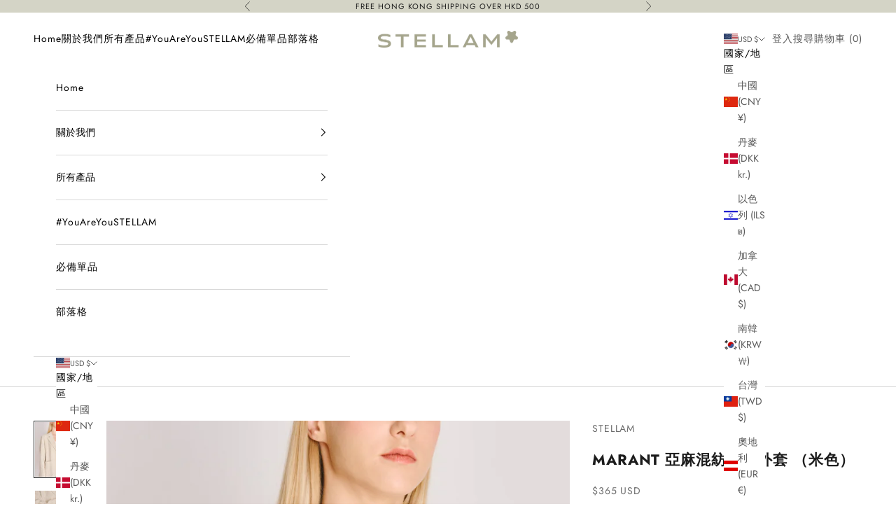

--- FILE ---
content_type: text/javascript
request_url: https://cdn.starapps.studio/apps/vsk/a27140/data.js
body_size: 24700
content:
"use strict";"undefined"==typeof window.starapps_data&&(window.starapps_data={}),"undefined"==typeof window.starapps_data.product_groups&&(window.starapps_data.product_groups=[{"id":3988344,"products_preset_id":626428,"collections_swatch":"custom_swatch","group_name":"55cm silk-blended scarf","option_name":"Color","collections_preset_id":626452,"display_position":"top","products_swatch":"custom_swatch","mobile_products_preset_id":626428,"mobile_products_swatch":"custom_swatch","mobile_collections_preset_id":626452,"mobile_collections_swatch":"custom_swatch","same_products_preset_for_mobile":true,"same_collections_preset_for_mobile":true,"option_values":[{"id":9056260030753,"option_value":"Sage","handle":"55cm-wool-silk-scarf-sage","published":true,"swatch_src":"color","swatch_value":"#9DB97F"}]},{"id":3988345,"products_preset_id":626428,"collections_swatch":"custom_swatch","group_name":"55cm silk scarf","option_name":"Color","collections_preset_id":626452,"display_position":"top","products_swatch":"custom_swatch","mobile_products_preset_id":626428,"mobile_products_swatch":"custom_swatch","mobile_collections_preset_id":626452,"mobile_collections_swatch":"custom_swatch","same_products_preset_for_mobile":true,"same_collections_preset_for_mobile":true,"option_values":[{"id":9056275759393,"option_value":"Sage","handle":"55cm-silk-scarf-sage","published":true,"swatch_src":"color","swatch_value":"#A6AA87"},{"id":9056280805665,"option_value":"Dark green","handle":"55cm-silk-scarf-dark-green","published":true,"swatch_src":"color","swatch_value":"#31510A"}]},{"id":4012819,"products_preset_id":626428,"collections_swatch":"custom_swatch","group_name":"ABBY","option_name":"Color","collections_preset_id":626452,"display_position":"top","products_swatch":"custom_swatch","mobile_products_preset_id":626428,"mobile_products_swatch":"custom_swatch","mobile_collections_preset_id":626452,"mobile_collections_swatch":"custom_swatch","same_products_preset_for_mobile":true,"same_collections_preset_for_mobile":true,"option_values":[{"id":9073587454241,"option_value":"Breen","handle":"abby-cashmere-midi-dress-breen","published":true,"swatch_src":"color","swatch_value":"#7B683A"},{"id":9073565335841,"option_value":"Navy","handle":"abby-cashmere-midi-dress-navy","published":true,"swatch_src":"color","swatch_value":"#000080"}]},{"id":3886851,"products_preset_id":626428,"collections_swatch":"custom_swatch","group_name":"ADALENE","option_name":"Color","collections_preset_id":626452,"display_position":"top","products_swatch":"custom_swatch","mobile_products_preset_id":626428,"mobile_products_swatch":"custom_swatch","mobile_collections_preset_id":626452,"mobile_collections_swatch":"custom_swatch","same_products_preset_for_mobile":true,"same_collections_preset_for_mobile":true,"option_values":[{"id":8961346240801,"option_value":"Black","handle":"adalene-denim-midi-skirt-black","published":true,"swatch_src":"color","swatch_value":"#000000"}]},{"id":6543183,"products_preset_id":626428,"collections_swatch":"custom_swatch","group_name":"agate","option_name":"Color","collections_preset_id":626452,"display_position":"top","products_swatch":"custom_swatch","mobile_products_preset_id":626428,"mobile_products_swatch":"custom_swatch","mobile_collections_preset_id":626452,"mobile_collections_swatch":"custom_swatch","same_products_preset_for_mobile":true,"same_collections_preset_for_mobile":true,"option_values":[{"id":10154032496929,"option_value":"Army green","handle":"agate-cotton-trench-jacket-army-green","published":true,"swatch_src":"color","swatch_value":"#38502C"}]},{"id":4897184,"products_preset_id":626428,"collections_swatch":"custom_swatch","group_name":"AIR-CASHMERE","option_name":"Color","collections_preset_id":626452,"display_position":"top","products_swatch":"custom_swatch","mobile_products_preset_id":626428,"mobile_products_swatch":"custom_swatch","mobile_collections_preset_id":626452,"mobile_collections_swatch":"custom_swatch","same_products_preset_for_mobile":true,"same_collections_preset_for_mobile":true,"option_values":[{"id":9756047245601,"option_value":"Grey","handle":"air-cashmere-sweater-grey","published":true,"swatch_src":"color","swatch_value":"#AAAAAA"},{"id":9756066677025,"option_value":"Yellow","handle":"air-cashmere-sweater-yellow","published":true,"swatch_src":"color","swatch_value":"#F1E452"},{"id":9756070379809,"option_value":"Pink","handle":"air-cashmere-sweater-pink","published":true,"swatch_src":"color","swatch_value":"#E07B7B"},{"id":9756076409121,"option_value":"Oatmeal","handle":"air-cashmere-sweater-oatmeal","published":true,"swatch_src":"color","swatch_value":"#B09B6A"}]},{"id":5028390,"products_preset_id":626428,"collections_swatch":"custom_swatch","group_name":"ALICE","option_name":"Color","collections_preset_id":626452,"display_position":"top","products_swatch":"custom_swatch","mobile_products_preset_id":626428,"mobile_products_swatch":"custom_swatch","mobile_collections_preset_id":626452,"mobile_collections_swatch":"custom_swatch","same_products_preset_for_mobile":true,"same_collections_preset_for_mobile":true,"option_values":[{"id":9804938805537,"option_value":"Brown","handle":"alice-cashmere-jumpsuit-brown","published":true,"swatch_src":"color","swatch_value":"#A47939"}]},{"id":3817005,"products_preset_id":626428,"collections_swatch":"custom_swatch","group_name":"ALPACA","option_name":"Color","collections_preset_id":626452,"display_position":"top","products_swatch":"custom_swatch","mobile_products_preset_id":626428,"mobile_products_swatch":"custom_swatch","mobile_collections_preset_id":626452,"mobile_collections_swatch":"custom_swatch","same_products_preset_for_mobile":true,"same_collections_preset_for_mobile":true,"option_values":[{"id":8880121807137,"option_value":"Grey","handle":"alpaca-wool-pullover-grey","published":true,"swatch_src":"color","swatch_value":"#AAAAAA"},{"id":8880157557025,"option_value":"White","handle":"alpaca-wool-pullover-white","published":true,"swatch_src":"color","swatch_value":"#FFFBEF"},{"id":8911734309153,"option_value":"Black","handle":"alpaca-wool-pullover-black","published":true,"swatch_src":"color","swatch_value":"#000000"},{"id":8911735882017,"option_value":"Beige","handle":"alpaca-wool-pullover-beige","published":true,"swatch_src":"color","swatch_value":"#9D805F"},{"id":8971681038625,"option_value":"Brown","handle":"alpaca-wool-pullover-brown","published":true,"swatch_src":"color","swatch_value":"#A52A2A"}]},{"id":4012823,"products_preset_id":626428,"collections_swatch":"custom_swatch","group_name":"AMAIA","option_name":"Color","collections_preset_id":626452,"display_position":"top","products_swatch":"custom_swatch","mobile_products_preset_id":626428,"mobile_products_swatch":"custom_swatch","mobile_collections_preset_id":626452,"mobile_collections_swatch":"custom_swatch","same_products_preset_for_mobile":true,"same_collections_preset_for_mobile":true,"option_values":[{"id":9073669636385,"option_value":"Tabacco","handle":"amaia-u-neck-fine-wool-sweater-tabacco","published":true,"swatch_src":"color","swatch_value":"#624E30"},{"id":9073612816673,"option_value":"Olive","handle":"amaia-u-neck-fine-wool-sweater-olive","published":true,"swatch_src":"color","swatch_value":"#80760D"}]},{"id":6696858,"products_preset_id":626428,"collections_swatch":"custom_swatch","group_name":"amara","option_name":"Color","collections_preset_id":626452,"display_position":"top","products_swatch":"custom_swatch","mobile_products_preset_id":626428,"mobile_products_swatch":"custom_swatch","mobile_collections_preset_id":626452,"mobile_collections_swatch":"custom_swatch","same_products_preset_for_mobile":true,"same_collections_preset_for_mobile":true,"option_values":[{"id":10222754726177,"option_value":"Sand","handle":"amara-cotton-trench-coat-sand","published":true,"swatch_src":"color","swatch_value":"#D7C091"}]},{"id":3886845,"products_preset_id":626428,"collections_swatch":"custom_swatch","group_name":"AMELIA","option_name":"Color","collections_preset_id":626452,"display_position":"top","products_swatch":"custom_swatch","mobile_products_preset_id":626428,"mobile_products_swatch":"custom_swatch","mobile_collections_preset_id":626452,"mobile_collections_swatch":"custom_swatch","same_products_preset_for_mobile":true,"same_collections_preset_for_mobile":true,"option_values":[{"id":8961293648161,"option_value":"Oatmeal","handle":"amelia-superfine-cashmere-cardigan-oatmeal","published":true,"swatch_src":"color","swatch_value":"#E7D8BE"}]},{"id":3968111,"products_preset_id":626428,"collections_swatch":"custom_swatch","group_name":"AMER","option_name":"Color","collections_preset_id":626452,"display_position":"top","products_swatch":"custom_swatch","mobile_products_preset_id":626428,"mobile_products_swatch":"custom_swatch","mobile_collections_preset_id":626452,"mobile_collections_swatch":"custom_swatch","same_products_preset_for_mobile":true,"same_collections_preset_for_mobile":true,"option_values":[{"id":9022827725089,"option_value":"White","handle":"amer-superfine-wool-tank-top-white","published":true,"swatch_src":"color","swatch_value":"#FFFFFF"},{"id":9022817599777,"option_value":"Grey","handle":"amer-superfine-wool-tank-top-grey","published":true,"swatch_src":"color","swatch_value":"#AAAAAA"},{"id":9022612832545,"option_value":"Black","handle":"amer-superfine-wool-tank-top-black","published":true,"swatch_src":"color","swatch_value":"#000000"},{"id":9596168765729,"option_value":"Mocha stripe","handle":"amer-superfine-wool-tank-top-mocha-stripe","published":true,"swatch_src":"file","swatch_value":null}]},{"id":3877801,"products_preset_id":626428,"collections_swatch":"custom_swatch","group_name":"AMHERSET 2.0","option_name":"Color","collections_preset_id":626452,"display_position":"top","products_swatch":"custom_swatch","mobile_products_preset_id":626428,"mobile_products_swatch":"custom_swatch","mobile_collections_preset_id":626452,"mobile_collections_swatch":"custom_swatch","same_products_preset_for_mobile":true,"same_collections_preset_for_mobile":true,"option_values":[{"id":8947038617889,"option_value":"Black","handle":"amherset-2-0-v-neck-wool-pullover-black","published":true,"swatch_src":"color","swatch_value":"#000000"},{"id":8947036848417,"option_value":"Mocha","handle":"amherset-2-0-v-neck-wool-pullover-mocha","published":true,"swatch_src":"color","swatch_value":"#5D4919"}]},{"id":4927784,"products_preset_id":626428,"collections_swatch":"custom_swatch","group_name":"ANDY","option_name":"Color","collections_preset_id":626452,"display_position":"top","products_swatch":"custom_swatch","mobile_products_preset_id":626428,"mobile_products_swatch":"custom_swatch","mobile_collections_preset_id":626452,"mobile_collections_swatch":"custom_swatch","same_products_preset_for_mobile":true,"same_collections_preset_for_mobile":true,"option_values":[{"id":9768267612449,"option_value":"White","handle":"andy-jersey-top-white","published":true,"swatch_src":"color","swatch_value":"#FFFFFF"},{"id":9768281866529,"option_value":"Black","handle":"andy-jersey-top-black","published":true,"swatch_src":"color","swatch_value":"#000000"},{"id":9768282358049,"option_value":"Olive","handle":"andy-jersey-top-olive","published":true,"swatch_src":"color","swatch_value":"#7B6746"}]},{"id":3957458,"products_preset_id":626428,"collections_swatch":"custom_swatch","group_name":"BABA","option_name":"Color","collections_preset_id":626452,"display_position":"top","products_swatch":"custom_swatch","mobile_products_preset_id":626428,"mobile_products_swatch":"custom_swatch","mobile_collections_preset_id":626452,"mobile_collections_swatch":"custom_swatch","same_products_preset_for_mobile":true,"same_collections_preset_for_mobile":true,"option_values":[{"id":9002068836641,"option_value":"Grey","handle":"baba-wool-top-grey","published":true,"swatch_src":"color","swatch_value":"#AAAAAA"},{"id":9002039542049,"option_value":"Black","handle":"baba-wool-top-black","published":true,"swatch_src":"color","swatch_value":"#000000"}]},{"id":3877806,"products_preset_id":626428,"collections_swatch":"custom_swatch","group_name":"BEANIE","option_name":"Color","collections_preset_id":626452,"display_position":"top","products_swatch":"custom_swatch","mobile_products_preset_id":626428,"mobile_products_swatch":"custom_swatch","mobile_collections_preset_id":626452,"mobile_collections_swatch":"custom_swatch","same_products_preset_for_mobile":true,"same_collections_preset_for_mobile":true,"option_values":[{"id":8947050873121,"option_value":"White","handle":"beanie-alpaca-wool-hat-white","published":true,"swatch_src":"color","swatch_value":"#FFFFFF"},{"id":8947053658401,"option_value":"Black","handle":"beanie-alpaca-wool-hat-black","published":true,"swatch_src":"color","swatch_value":"#000000"}]},{"id":3941472,"products_preset_id":626428,"collections_swatch":"custom_swatch","group_name":"BEE distressed midi-skirt (Blue)","option_name":"Color","collections_preset_id":626452,"display_position":"top","products_swatch":"custom_swatch","mobile_products_preset_id":626428,"mobile_products_swatch":"custom_swatch","mobile_collections_preset_id":626452,"mobile_collections_swatch":"custom_swatch","same_products_preset_for_mobile":true,"same_collections_preset_for_mobile":true,"option_values":[{"id":8992320979233,"option_value":"Blue","handle":"bee-distressed-midi-skirt-blue","published":true,"swatch_src":"color","swatch_value":"#143456"}]},{"id":4412864,"products_preset_id":626428,"collections_swatch":"custom_swatch","group_name":"BEN","option_name":"Color","collections_preset_id":626452,"display_position":"top","products_swatch":"custom_swatch","mobile_products_preset_id":626428,"mobile_products_swatch":"custom_swatch","mobile_collections_preset_id":626452,"mobile_collections_swatch":"custom_swatch","same_products_preset_for_mobile":true,"same_collections_preset_for_mobile":true,"option_values":[{"id":9574461833505,"option_value":"Black","handle":"ben-jersey-polo-top-black","published":true,"swatch_src":"color","swatch_value":"#151515"},{"id":9574402851105,"option_value":"White","handle":"ben-jersey-polo-top-white","published":true,"swatch_src":"color","swatch_value":"#FFFFFF"}]},{"id":4663155,"products_preset_id":626428,"collections_swatch":"custom_swatch","group_name":"BICA","option_name":"Color","collections_preset_id":626452,"display_position":"top","products_swatch":"custom_swatch","mobile_products_preset_id":626428,"mobile_products_swatch":"custom_swatch","mobile_collections_preset_id":626452,"mobile_collections_swatch":"custom_swatch","same_products_preset_for_mobile":true,"same_collections_preset_for_mobile":true,"option_values":[{"id":9709898924321,"option_value":"Taupe","handle":"bica-cashmere-blended-wool-cardigan-taupe","published":true,"swatch_src":"color","swatch_value":"#665959"}]},{"id":3799482,"products_preset_id":626428,"collections_swatch":"custom_swatch","group_name":"BOYFRIEND wool blazer","option_name":"Color","collections_preset_id":626452,"display_position":"top","products_swatch":"custom_swatch","mobile_products_preset_id":626428,"mobile_products_swatch":"custom_swatch","mobile_collections_preset_id":626452,"mobile_collections_swatch":"custom_swatch","same_products_preset_for_mobile":true,"same_collections_preset_for_mobile":true,"option_values":[{"id":8869513986337,"option_value":"Black","handle":"boyfriend-wool-blazer-black","published":true,"swatch_src":"color","swatch_value":"#000000"}]},{"id":3798548,"products_preset_id":626428,"collections_swatch":"custom_swatch","group_name":"BY","option_name":"Color","collections_preset_id":626452,"display_position":"top","products_swatch":"custom_swatch","mobile_products_preset_id":626428,"mobile_products_swatch":"custom_swatch","mobile_collections_preset_id":626452,"mobile_collections_swatch":"custom_swatch","same_products_preset_for_mobile":true,"same_collections_preset_for_mobile":true,"option_values":[{"id":8720631398689,"option_value":"White","handle":"by-cotton-sleeveless-top-white","published":true,"swatch_src":"color","swatch_value":"#FFFFFF"}]},{"id":5692482,"products_preset_id":626428,"collections_swatch":"custom_swatch","group_name":"CADY-CROPPED","option_name":"Color","collections_preset_id":626452,"display_position":"top","products_swatch":"custom_swatch","mobile_products_preset_id":626428,"mobile_products_swatch":"custom_swatch","mobile_collections_preset_id":626452,"mobile_collections_swatch":"custom_swatch","same_products_preset_for_mobile":true,"same_collections_preset_for_mobile":true,"option_values":[{"id":9965142802721,"option_value":"Black","handle":"cady-cropped-pants-black","published":true,"swatch_src":"color","swatch_value":"#000000"},{"id":9965161382177,"option_value":"Khaki","handle":"cady-cropped-pants-khaki","published":true,"swatch_src":"color","swatch_value":"#BAA174"},{"id":9965165347105,"option_value":"Dark green","handle":"cady-cropped-pants-dark-green","published":true,"swatch_src":"color","swatch_value":"#5A634D"}]},{"id":3799428,"products_preset_id":626428,"collections_swatch":"custom_swatch","group_name":"CADY pants","option_name":"Color","collections_preset_id":626452,"display_position":"top","products_swatch":"custom_swatch","mobile_products_preset_id":626428,"mobile_products_swatch":"custom_swatch","mobile_collections_preset_id":626452,"mobile_collections_swatch":"custom_swatch","same_products_preset_for_mobile":true,"same_collections_preset_for_mobile":true,"option_values":[{"id":8860496363809,"option_value":"Milk","handle":"cady-wide-leg-pants-milk","published":true,"swatch_src":"color","swatch_value":"#EEE8D5"},{"id":8817854873889,"option_value":"Navy","handle":"cady-wide-leg-pants-navy","published":true,"swatch_src":"color","swatch_value":"#2C2F5B"},{"id":9050889257249,"option_value":"White","handle":"cady-wide-leg-pants-white","published":true,"swatch_src":"color","swatch_value":"#FFFFFF"},{"id":9051193180449,"option_value":"Khaki","handle":"cady-wide-leg-pants-khaki","published":true,"swatch_src":"color","swatch_value":"#D8C291"},{"id":9051200061729,"option_value":"Black","handle":"cady-wide-leg-pants-black","published":true,"swatch_src":"color","swatch_value":"#000000"},{"id":9051213660449,"option_value":"Grey","handle":"cady-wide-leg-pants-grey","published":true,"swatch_src":"color","swatch_value":"#AAAAAA"},{"id":9225361817889,"option_value":"Dark green","handle":"cady-wide-leg-pants-dark-green","published":true,"swatch_src":"color","swatch_value":"#52561D"}]},{"id":4739805,"products_preset_id":626428,"collections_swatch":"custom_swatch","group_name":"CAMIE","option_name":"Color","collections_preset_id":626452,"display_position":"top","products_swatch":"custom_swatch","mobile_products_preset_id":626428,"mobile_products_swatch":"custom_swatch","mobile_collections_preset_id":626452,"mobile_collections_swatch":"custom_swatch","same_products_preset_for_mobile":true,"same_collections_preset_for_mobile":true,"option_values":[{"id":9719223779617,"option_value":"Camel","handle":"camie-wool-blended-zip-jacket-camel","published":true,"swatch_src":"color","swatch_value":"#C29033"}]},{"id":6571779,"products_preset_id":626428,"collections_swatch":"custom_swatch","group_name":"camie 2.0","option_name":"Color","collections_preset_id":626452,"display_position":"top","products_swatch":"custom_swatch","mobile_products_preset_id":626428,"mobile_products_swatch":"custom_swatch","mobile_collections_preset_id":626452,"mobile_collections_swatch":"custom_swatch","same_products_preset_for_mobile":true,"same_collections_preset_for_mobile":true,"option_values":[{"id":10163169198369,"option_value":"Camel","handle":"camie-2-0-wool-blended-zip-jacket-camel","published":true,"swatch_src":"color","swatch_value":"#B18A48"}]},{"id":6503701,"products_preset_id":626428,"collections_swatch":"custom_swatch","group_name":"CANNE","option_name":"Color","collections_preset_id":626452,"display_position":"top","products_swatch":"custom_swatch","mobile_products_preset_id":626428,"mobile_products_swatch":"custom_swatch","mobile_collections_preset_id":626452,"mobile_collections_swatch":"custom_swatch","same_products_preset_for_mobile":true,"same_collections_preset_for_mobile":true,"option_values":[{"id":10130070405409,"option_value":"Khaki","handle":"canne-cotton-jacket-khaki","published":true,"swatch_src":"color","swatch_value":"#C7BD85"}]},{"id":3957489,"products_preset_id":626428,"collections_swatch":"custom_swatch","group_name":"CARMEN","option_name":"Color","collections_preset_id":626452,"display_position":"top","products_swatch":"custom_swatch","mobile_products_preset_id":626428,"mobile_products_swatch":"custom_swatch","mobile_collections_preset_id":626452,"mobile_collections_swatch":"custom_swatch","same_products_preset_for_mobile":true,"same_collections_preset_for_mobile":true,"option_values":[{"id":9002110124321,"option_value":"Navy","handle":"carmen-cotton-cable-knit-sweater-navy","published":true,"swatch_src":"color","swatch_value":"#000062"},{"id":9002084696353,"option_value":"White","handle":"carmen-cotton-cable-knit-sweater-white","published":true,"swatch_src":"color","swatch_value":"#FFFFFF"}]},{"id":3993368,"products_preset_id":626428,"collections_swatch":"custom_swatch","group_name":"Carol","option_name":"Color","collections_preset_id":626452,"display_position":"top","products_swatch":"custom_swatch","mobile_products_preset_id":626428,"mobile_products_swatch":"custom_swatch","mobile_collections_preset_id":626452,"mobile_collections_swatch":"custom_swatch","same_products_preset_for_mobile":true,"same_collections_preset_for_mobile":true,"option_values":[{"id":9068019122465,"option_value":"White","handle":"carol-superfine-merino-wool-top-white","published":true,"swatch_src":"color","swatch_value":"#FFFFFF"},{"id":9066072375585,"option_value":"Black","handle":"carol-superfine-merino-wool-top-black","published":true,"swatch_src":"color","swatch_value":"#000000"},{"id":9066036003105,"option_value":"Grey","handle":"carol-superfine-merino-wool-top-grey","published":true,"swatch_src":"color","swatch_value":"#9A928F"}]},{"id":5746054,"products_preset_id":626428,"collections_swatch":"custom_swatch","group_name":"CASI","option_name":"Color","collections_preset_id":626452,"display_position":"top","products_swatch":"custom_swatch","mobile_products_preset_id":626428,"mobile_products_swatch":"custom_swatch","mobile_collections_preset_id":626452,"mobile_collections_swatch":"custom_swatch","same_products_preset_for_mobile":true,"same_collections_preset_for_mobile":true,"option_values":[{"id":9983834784033,"option_value":"Black","handle":"casi-marino-wool-vest-black","published":true,"swatch_src":"color","swatch_value":"#000000"}]},{"id":3837552,"products_preset_id":626428,"collections_swatch":"custom_swatch","group_name":"CATHY","option_name":"Color","collections_preset_id":626452,"display_position":"top","products_swatch":"custom_swatch","mobile_products_preset_id":626428,"mobile_products_swatch":"custom_swatch","mobile_collections_preset_id":626452,"mobile_collections_swatch":"custom_swatch","same_products_preset_for_mobile":true,"same_collections_preset_for_mobile":true,"option_values":[{"id":8911787655457,"option_value":"Red","handle":"cathy-wool-zip-jacket-red","published":true,"swatch_src":"color","swatch_value":"#FF0000"},{"id":8911789130017,"option_value":"Milk","handle":"cathy-wool-zip-jacket-milk","published":true,"swatch_src":"color","swatch_value":"#FFFDFC"},{"id":8911789850913,"option_value":"Camel","handle":"cathy-wool-zip-jacket-camel","published":true,"swatch_src":"color","swatch_value":"#BA8222"},{"id":8924795601185,"option_value":"Black","handle":"cathy-wool-zip-jacket-black","published":true,"swatch_src":"color","swatch_value":"#000000"}]},{"id":4081014,"products_preset_id":626428,"collections_swatch":"custom_swatch","group_name":"CECE","option_name":"Color","collections_preset_id":626452,"display_position":"top","products_swatch":"custom_swatch","mobile_products_preset_id":626428,"mobile_products_swatch":"custom_swatch","mobile_collections_preset_id":626452,"mobile_collections_swatch":"custom_swatch","same_products_preset_for_mobile":true,"same_collections_preset_for_mobile":true,"option_values":[{"id":9177678348577,"option_value":"White","handle":"cece-supima-cotton-top-white","published":true,"swatch_src":"color","swatch_value":"#FFFFFF"},{"id":9177656590625,"option_value":"Black","handle":"cece-supima-cotton-top-black","published":true,"swatch_src":"color","swatch_value":"#000000"}]},{"id":6696860,"products_preset_id":626428,"collections_swatch":"custom_swatch","group_name":"cece 2.0","option_name":"Color","collections_preset_id":626452,"display_position":"top","products_swatch":"custom_swatch","mobile_products_preset_id":626428,"mobile_products_swatch":"custom_swatch","mobile_collections_preset_id":626452,"mobile_collections_swatch":"custom_swatch","same_products_preset_for_mobile":true,"same_collections_preset_for_mobile":true,"option_values":[{"id":10222758854945,"option_value":"White","handle":"cece-2-0-supima-cotton-top-white","published":true,"swatch_src":"color","swatch_value":"#FFFFFF"}]},{"id":3799475,"products_preset_id":626428,"collections_swatch":"custom_swatch","group_name":"CHLOE 30","option_name":"Color","collections_preset_id":626452,"display_position":"top","products_swatch":"custom_swatch","mobile_products_preset_id":626428,"mobile_products_swatch":"custom_swatch","mobile_collections_preset_id":626452,"mobile_collections_swatch":"custom_swatch","same_products_preset_for_mobile":true,"same_collections_preset_for_mobile":true,"option_values":[{"id":8860464480545,"option_value":"Stone","handle":"chloe-30-angle-boots-stone","published":true,"swatch_src":"color","swatch_value":"#CDBEAD"},{"id":8860466938145,"option_value":"Black","handle":"chloe-30-angle-boots-black","published":true,"swatch_src":"color","swatch_value":"#000000"}]},{"id":4261499,"products_preset_id":626428,"collections_swatch":"custom_swatch","group_name":"CIA","option_name":"Color","collections_preset_id":626452,"display_position":"top","products_swatch":"custom_swatch","mobile_products_preset_id":626428,"mobile_products_swatch":"custom_swatch","mobile_collections_preset_id":626452,"mobile_collections_swatch":"custom_swatch","same_products_preset_for_mobile":true,"same_collections_preset_for_mobile":true,"option_values":[{"id":9482655727905,"option_value":"Black","handle":"cia-supima-cotton-top-black","published":true,"swatch_src":"color","swatch_value":"#000000"},{"id":9482599989537,"option_value":"White","handle":"cia-supima-cotton-top-white","published":true,"swatch_src":"color","swatch_value":"#FFFFFF"}]},{"id":6503702,"products_preset_id":626428,"collections_swatch":"custom_swatch","group_name":"CIAO","option_name":"Color","collections_preset_id":626452,"display_position":"top","products_swatch":"custom_swatch","mobile_products_preset_id":626428,"mobile_products_swatch":"custom_swatch","mobile_collections_preset_id":626452,"mobile_collections_swatch":"custom_swatch","same_products_preset_for_mobile":true,"same_collections_preset_for_mobile":true,"option_values":[{"id":10130035376417,"option_value":"Navy","handle":"ciao-cotton-gilet-navy","published":true,"swatch_src":"color","swatch_value":"#2C2172"},{"id":10130063786273,"option_value":"Khaki","handle":"ciao-cotton-gilet-khaki","published":true,"swatch_src":"color","swatch_value":"#AF994A"}]},{"id":4012824,"products_preset_id":626428,"collections_swatch":"custom_swatch","group_name":"CILES","option_name":"Color","collections_preset_id":626452,"display_position":"top","products_swatch":"custom_swatch","mobile_products_preset_id":626428,"mobile_products_swatch":"custom_swatch","mobile_collections_preset_id":626452,"mobile_collections_swatch":"custom_swatch","same_products_preset_for_mobile":true,"same_collections_preset_for_mobile":true,"option_values":[{"id":9073677533473,"option_value":"White","handle":"ciles-cotton-longsleeves-top-white","published":true,"swatch_src":"color","swatch_value":"#FFFFFF"}]},{"id":3798785,"products_preset_id":626428,"collections_swatch":"custom_swatch","group_name":"CINDY","option_name":"Color","collections_preset_id":626452,"display_position":"top","products_swatch":"custom_swatch","mobile_products_preset_id":626428,"mobile_products_swatch":"custom_swatch","mobile_collections_preset_id":626452,"mobile_collections_swatch":"custom_swatch","same_products_preset_for_mobile":true,"same_collections_preset_for_mobile":true,"option_values":[{"id":8816004923681,"option_value":"Black","handle":"cindy-superfine-knit-crew-top-black","published":true,"swatch_src":"color","swatch_value":"#000000"},{"id":8869657903393,"option_value":"Oatmeal","handle":"cindy-superfine-knit-crew-top-oatmeal","published":true,"swatch_src":"color","swatch_value":"#CFC2B2"},{"id":8992312000801,"option_value":"Red","handle":"cindy-superfine-knit-crew-top-red","published":true,"swatch_src":"color","swatch_value":"#A81818"},{"id":8992319308065,"option_value":"Milk","handle":"cindy-superfine-knit-crew-top-milk","published":true,"swatch_src":"color","swatch_value":"#FFFFFF"}]},{"id":3799433,"products_preset_id":626428,"collections_swatch":"custom_swatch","group_name":"CINDY 2.0 top","option_name":"Color","collections_preset_id":626452,"display_position":"top","products_swatch":"custom_swatch","mobile_products_preset_id":626428,"mobile_products_swatch":"custom_swatch","mobile_collections_preset_id":626452,"mobile_collections_swatch":"custom_swatch","same_products_preset_for_mobile":true,"same_collections_preset_for_mobile":true,"option_values":[{"id":8839156465953,"option_value":"Sage","handle":"cindy-2-0-superfine-knit-crew-top-sage","published":true,"swatch_src":"color","swatch_value":"#EDE6C5"},{"id":8847746138401,"option_value":"Pale blue","handle":"cindy-2-0-superfine-knit-crew-top-pale-blue","published":true,"swatch_src":"color","swatch_value":"#ADAFB2"}]},{"id":6686438,"products_preset_id":626428,"collections_swatch":"custom_swatch","group_name":"cloud","option_name":"Color","collections_preset_id":626452,"display_position":"top","products_swatch":"custom_swatch","mobile_products_preset_id":626428,"mobile_products_swatch":"custom_swatch","mobile_collections_preset_id":626452,"mobile_collections_swatch":"custom_swatch","same_products_preset_for_mobile":true,"same_collections_preset_for_mobile":true,"option_values":[{"id":10218667540769,"option_value":"Milk","handle":"cloud-merino-wool-shearling-gilet-milk","published":true,"swatch_src":"color","swatch_value":"#F5F4F2"}]},{"id":4018456,"products_preset_id":626428,"collections_swatch":"custom_swatch","group_name":"CM","option_name":"Color","collections_preset_id":626452,"display_position":"top","products_swatch":"custom_swatch","mobile_products_preset_id":626428,"mobile_products_swatch":"custom_swatch","mobile_collections_preset_id":626452,"mobile_collections_swatch":"custom_swatch","same_products_preset_for_mobile":true,"same_collections_preset_for_mobile":true,"option_values":[{"id":9086371725601,"option_value":"Caramel","handle":"cm-cotton-cable-knit-skirt-caramel","published":true,"swatch_src":"color","swatch_value":"#B6532D"},{"id":9086268932385,"option_value":"Navy","handle":"cm-cotton-cable-knit-skirt-navy","published":true,"swatch_src":"color","swatch_value":"#00004E"}]},{"id":4047983,"products_preset_id":626428,"collections_swatch":"custom_swatch","group_name":"COBE 2.0","option_name":"Color","collections_preset_id":626452,"display_position":"top","products_swatch":"custom_swatch","mobile_products_preset_id":626428,"mobile_products_swatch":"custom_swatch","mobile_collections_preset_id":626452,"mobile_collections_swatch":"custom_swatch","same_products_preset_for_mobile":true,"same_collections_preset_for_mobile":true,"option_values":[{"id":9112661033249,"option_value":"Brown","handle":"cobe-2-0-cotton-dress-brown","published":true,"swatch_src":"color","swatch_value":"#7F632F"},{"id":9112657854753,"option_value":"Milk","handle":"cobe-2-0-cotton-dress-milk","published":true,"swatch_src":"color","swatch_value":"#FFF8DB"},{"id":9112635801889,"option_value":"Black","handle":"cobe-2-0-cotton-dress-black","published":true,"swatch_src":"color","swatch_value":"#000000"}]},{"id":4012820,"products_preset_id":626428,"collections_swatch":"custom_swatch","group_name":"COCO","option_name":"Color","collections_preset_id":626452,"display_position":"top","products_swatch":"custom_swatch","mobile_products_preset_id":626428,"mobile_products_swatch":"custom_swatch","mobile_collections_preset_id":626452,"mobile_collections_swatch":"custom_swatch","same_products_preset_for_mobile":true,"same_collections_preset_for_mobile":true,"option_values":[{"id":9073601151265,"option_value":"Denim blue","handle":"coco-cashmere-cropped-tank-top-denim-blue","published":true,"swatch_src":"color","swatch_value":"#82B5D9"},{"id":9073593123105,"option_value":"Honey","handle":"coco-cashmere-cropped-tank-top-honey","published":true,"swatch_src":"color","swatch_value":"#FFCB4D"}]},{"id":3798689,"products_preset_id":626428,"collections_swatch":"custom_swatch","group_name":"COLUMN","option_name":"Color","collections_preset_id":626452,"display_position":"top","products_swatch":"custom_swatch","mobile_products_preset_id":626428,"mobile_products_swatch":"custom_swatch","mobile_collections_preset_id":626452,"mobile_collections_swatch":"custom_swatch","same_products_preset_for_mobile":true,"same_collections_preset_for_mobile":true,"option_values":[{"id":8738859155745,"option_value":"Navy stripe","handle":"column-superfine-wool-top-navy-stripe","published":true,"swatch_src":"file","swatch_value":null}]},{"id":5272150,"products_preset_id":626428,"collections_swatch":"custom_swatch","group_name":"com","option_name":"Color","collections_preset_id":626452,"display_position":"top","products_swatch":"custom_swatch","mobile_products_preset_id":626428,"mobile_products_swatch":"custom_swatch","mobile_collections_preset_id":626452,"mobile_collections_swatch":"custom_swatch","same_products_preset_for_mobile":true,"same_collections_preset_for_mobile":true,"option_values":[{"id":9874321572129,"option_value":"Black","handle":"com-sleeveless-waffle-knit-top-black","published":true,"swatch_src":"color","swatch_value":"#000000"},{"id":9874492948769,"option_value":"White","handle":"com-sleeveless-waffle-knit-top-white","published":true,"swatch_src":"color","swatch_value":"#FFFFFF"}]},{"id":5073927,"products_preset_id":626428,"collections_swatch":"custom_swatch","group_name":"comb","option_name":"Color","collections_preset_id":626452,"display_position":"top","products_swatch":"custom_swatch","mobile_products_preset_id":626428,"mobile_products_swatch":"custom_swatch","mobile_collections_preset_id":626452,"mobile_collections_swatch":"custom_swatch","same_products_preset_for_mobile":true,"same_collections_preset_for_mobile":true,"option_values":[{"id":9814630990113,"option_value":"Red Cedarwood","handle":"stellam-comb-red-cedarwood","published":true,"swatch_src":"color","swatch_value":"#C08168"}]},{"id":3798690,"products_preset_id":626428,"collections_swatch":"custom_swatch","group_name":"CREM","option_name":"Color","collections_preset_id":626452,"display_position":"top","products_swatch":"custom_swatch","mobile_products_preset_id":626428,"mobile_products_swatch":"custom_swatch","mobile_collections_preset_id":626452,"mobile_collections_swatch":"custom_swatch","same_products_preset_for_mobile":true,"same_collections_preset_for_mobile":true,"option_values":[{"id":8738861941025,"option_value":"Black","handle":"crem-v-neck-tank-top-black","published":true,"swatch_src":"color","swatch_value":"#000000"},{"id":8965844271393,"option_value":"Stone","handle":"crem-v-neck-tank-top-stone","published":true,"swatch_src":"color","swatch_value":"#C8B9A1"}]},{"id":3687259,"products_preset_id":626428,"collections_swatch":"custom_swatch","group_name":"CYNTHIA","option_name":"Color","collections_preset_id":626452,"display_position":"top","products_swatch":"custom_swatch","mobile_products_preset_id":626428,"mobile_products_swatch":"custom_swatch","mobile_collections_preset_id":626452,"mobile_collections_swatch":"custom_swatch","same_products_preset_for_mobile":true,"same_collections_preset_for_mobile":true,"option_values":[{"id":8715650335009,"option_value":"Black","handle":"cynthia-naia-midi-skirt-black","published":true,"swatch_src":"color","swatch_value":"#000000"},{"id":8715596562721,"option_value":"Navy","handle":"cynthia-naia-midi-skirt-navy","published":true,"swatch_src":"color","swatch_value":"#000080"}]},{"id":3799430,"products_preset_id":626428,"collections_swatch":"custom_swatch","group_name":"DARIA jeans","option_name":"Color","collections_preset_id":626452,"display_position":"top","products_swatch":"custom_swatch","mobile_products_preset_id":626428,"mobile_products_swatch":"custom_swatch","mobile_collections_preset_id":626452,"mobile_collections_swatch":"custom_swatch","same_products_preset_for_mobile":true,"same_collections_preset_for_mobile":true,"option_values":[{"id":8817859821857,"option_value":"Denim blue","handle":"daria-skinny-jeans-denim-blue","published":false,"swatch_src":"color","swatch_value":"#4789C5"}]},{"id":3837550,"products_preset_id":626428,"collections_swatch":"custom_swatch","group_name":"DAVION","option_name":"Color","collections_preset_id":626452,"display_position":"top","products_swatch":"custom_swatch","mobile_products_preset_id":626428,"mobile_products_swatch":"custom_swatch","mobile_collections_preset_id":626452,"mobile_collections_swatch":"custom_swatch","same_products_preset_for_mobile":true,"same_collections_preset_for_mobile":true,"option_values":[{"id":8911776743713,"option_value":"Navy","handle":"davion-wool-sweater-navy","published":true,"swatch_src":"color","swatch_value":"#00006F"}]},{"id":5479395,"products_preset_id":626428,"collections_swatch":"custom_swatch","group_name":"DAY","option_name":"Color","collections_preset_id":626452,"display_position":"top","products_swatch":"custom_swatch","mobile_products_preset_id":626428,"mobile_products_swatch":"custom_swatch","mobile_collections_preset_id":626452,"mobile_collections_swatch":"custom_swatch","same_products_preset_for_mobile":true,"same_collections_preset_for_mobile":true,"option_values":[{"id":9910511698209,"option_value":"Blue stripe","handle":"day-lyocell-cardigan-blue-stripe","published":true,"swatch_src":"file","swatch_value":null}]},{"id":4172094,"products_preset_id":626428,"collections_swatch":"custom_swatch","group_name":"DD whisker","option_name":"Color","collections_preset_id":626452,"display_position":"top","products_swatch":"custom_swatch","mobile_products_preset_id":626428,"mobile_products_swatch":"custom_swatch","mobile_collections_preset_id":626452,"mobile_collections_swatch":"custom_swatch","same_products_preset_for_mobile":true,"same_collections_preset_for_mobile":true,"option_values":[{"id":9340117975329,"option_value":"Light blue","handle":"dd-whisker-denim-light-blue","published":true,"swatch_src":"color","swatch_value":"#99C6D2"}]},{"id":3982028,"products_preset_id":626428,"collections_swatch":"custom_swatch","group_name":"DECEMBER","option_name":"Color","collections_preset_id":626452,"display_position":"top","products_swatch":"custom_swatch","mobile_products_preset_id":626428,"mobile_products_swatch":"custom_swatch","mobile_collections_preset_id":626452,"mobile_collections_swatch":"custom_swatch","same_products_preset_for_mobile":true,"same_collections_preset_for_mobile":true,"option_values":[{"id":9051307376929,"option_value":"Blue Stripe","handle":"december-cashmere-blended-sweater-blue-stripe","published":true,"swatch_src":"file","swatch_value":null}]},{"id":3839047,"products_preset_id":626428,"collections_swatch":"custom_swatch","group_name":"DELUXE","option_name":"Color","collections_preset_id":626452,"display_position":"top","products_swatch":"custom_swatch","mobile_products_preset_id":626428,"mobile_products_swatch":"custom_swatch","mobile_collections_preset_id":626452,"mobile_collections_swatch":"custom_swatch","same_products_preset_for_mobile":true,"same_collections_preset_for_mobile":true,"option_values":[{"id":8915989332257,"option_value":"Navy","handle":"deluxe-silk-cashmere-blended-polo-sweater-navy","published":true,"swatch_src":"color","swatch_value":"#0D1B51"},{"id":8915991560481,"option_value":"Black","handle":"deluxe-silk-cashmere-blended-polo-sweater-black","published":true,"swatch_src":"color","swatch_value":"#000000"}]},{"id":3877803,"products_preset_id":626428,"collections_swatch":"custom_swatch","group_name":"DIAMOND","option_name":"Color","collections_preset_id":626452,"display_position":"top","products_swatch":"custom_swatch","mobile_products_preset_id":626428,"mobile_products_swatch":"custom_swatch","mobile_collections_preset_id":626452,"mobile_collections_swatch":"custom_swatch","same_products_preset_for_mobile":true,"same_collections_preset_for_mobile":true,"option_values":[{"id":8947047891233,"option_value":"Grey","handle":"diamond-silk-blended-sweater-grey","published":true,"swatch_src":"color","swatch_value":"#AAAAAA"},{"id":8947049660705,"option_value":"White","handle":"diamond-silk-blended-sweater-white","published":true,"swatch_src":"color","swatch_value":"#FFFFFF"},{"id":8947050184993,"option_value":"Black","handle":"diamond-silk-blended-sweater-black","published":true,"swatch_src":"color","swatch_value":"#000000"}]},{"id":4663137,"products_preset_id":626428,"collections_swatch":"custom_swatch","group_name":"DILLY","option_name":"Color","collections_preset_id":626452,"display_position":"top","products_swatch":"custom_swatch","mobile_products_preset_id":626428,"mobile_products_swatch":"custom_swatch","mobile_collections_preset_id":626452,"mobile_collections_swatch":"custom_swatch","same_products_preset_for_mobile":true,"same_collections_preset_for_mobile":true,"option_values":[{"id":9709953810721,"option_value":"Black","handle":"dilly-silk-blended-wool-sweater-black","published":true,"swatch_src":"color","swatch_value":"#000000"},{"id":9709985857825,"option_value":"Grey","handle":"dilly-silk-blended-wool-sweater-grey","published":true,"swatch_src":"color","swatch_value":"#5F5F5F"},{"id":9713454022945,"option_value":null,"handle":"dilly-silk-blended-wool-sweater-white","published":true,"swatch_src":"color","swatch_value":"#FFFFFF"}]},{"id":4248796,"products_preset_id":626428,"collections_swatch":"custom_swatch","group_name":"DODO","option_name":"Color","collections_preset_id":626452,"display_position":"top","products_swatch":"custom_swatch","mobile_products_preset_id":626428,"mobile_products_swatch":"custom_swatch","mobile_collections_preset_id":626452,"mobile_collections_swatch":"custom_swatch","same_products_preset_for_mobile":true,"same_collections_preset_for_mobile":true,"option_values":[{"id":9456798040353,"option_value":"White","handle":"dodo-supima-cotton-shirt-dress-white","published":true,"swatch_src":"color","swatch_value":"#FFFFFF"},{"id":9456812851489,"option_value":"Denim blue","handle":"dodo-supima-cotton-shirt-dress-denim-blue","published":true,"swatch_src":"color","swatch_value":"#6A8BAA"}]},{"id":5016144,"products_preset_id":626428,"collections_swatch":"custom_swatch","group_name":"DON","option_name":"Color","collections_preset_id":626452,"display_position":"top","products_swatch":"custom_swatch","mobile_products_preset_id":626428,"mobile_products_swatch":"custom_swatch","mobile_collections_preset_id":626452,"mobile_collections_swatch":"custom_swatch","same_products_preset_for_mobile":true,"same_collections_preset_for_mobile":true,"option_values":[{"id":9795105980705,"option_value":"White","handle":"don-cotton-top-white","published":true,"swatch_src":"color","swatch_value":"#FFFFFF"},{"id":9795128721697,"option_value":"Black","handle":"don-cotton-top-black","published":true,"swatch_src":"color","swatch_value":"#000000"}]},{"id":3798819,"products_preset_id":626428,"collections_swatch":"custom_swatch","group_name":"DORIS","option_name":"Color","collections_preset_id":626452,"display_position":"top","products_swatch":"custom_swatch","mobile_products_preset_id":626428,"mobile_products_swatch":"custom_swatch","mobile_collections_preset_id":626452,"mobile_collections_swatch":"custom_swatch","same_products_preset_for_mobile":true,"same_collections_preset_for_mobile":true,"option_values":[{"id":8816204644641,"option_value":"White","handle":"doris-relaxed-cotton-tee-white","published":true,"swatch_src":"color","swatch_value":"#FFFFFF"},{"id":8816224633121,"option_value":"Black","handle":"doris-relaxed-cotton-tee-black","published":true,"swatch_src":"color","swatch_value":"#000000"}]},{"id":6489106,"products_preset_id":626428,"collections_swatch":"custom_swatch","group_name":"DOUBLE-LAYER midi skirt","option_name":"Color","collections_preset_id":626452,"display_position":"top","products_swatch":"custom_swatch","mobile_products_preset_id":626428,"mobile_products_swatch":"custom_swatch","mobile_collections_preset_id":626452,"mobile_collections_swatch":"custom_swatch","same_products_preset_for_mobile":true,"same_collections_preset_for_mobile":true,"option_values":[{"id":10122370351393,"option_value":"Black","handle":"double-layer-midi-skirt-black","published":true,"swatch_src":"color","swatch_value":"#000000"},{"id":10122386178337,"option_value":"White","handle":"double-layer-midi-skirt-white","published":true,"swatch_src":"color","swatch_value":"#FFFFFF"}]},{"id":3798737,"products_preset_id":626428,"collections_swatch":"custom_swatch","group_name":"DRAPED","option_name":"Color","collections_preset_id":626452,"display_position":"top","products_swatch":"custom_swatch","mobile_products_preset_id":626428,"mobile_products_swatch":"custom_swatch","mobile_collections_preset_id":626452,"mobile_collections_swatch":"custom_swatch","same_products_preset_for_mobile":true,"same_collections_preset_for_mobile":true,"option_values":[{"id":8744177959201,"option_value":"Black","handle":"draped-wool-cardigan-black","published":true,"swatch_src":"color","swatch_value":"#000000"},{"id":8744182907169,"option_value":"Blue","handle":"draped-wool-cardigan-blue","published":true,"swatch_src":"color","swatch_value":"#77BCE6"},{"id":8744198078753,"option_value":"Grey","handle":"draped-wool-cardigan-grey","published":true,"swatch_src":"color","swatch_value":"#AAAAAA"}]},{"id":4976391,"products_preset_id":626428,"collections_swatch":"custom_swatch","group_name":"DRAPED 2.0","option_name":"Color","collections_preset_id":626452,"display_position":"top","products_swatch":"custom_swatch","mobile_products_preset_id":626428,"mobile_products_swatch":"custom_swatch","mobile_collections_preset_id":626452,"mobile_collections_swatch":"custom_swatch","same_products_preset_for_mobile":true,"same_collections_preset_for_mobile":true,"option_values":[{"id":9779436093729,"option_value":"Black","handle":"draped-2-0-wool-cardigan-black","published":true,"swatch_src":"color","swatch_value":"#000000"},{"id":9779443564833,"option_value":"Etoupe","handle":"draped-2-0-wool-cardigan-etoupe","published":true,"swatch_src":"color","swatch_value":"#988F85"}]},{"id":6619258,"products_preset_id":626428,"collections_swatch":"custom_swatch","group_name":"draped 3.0","option_name":"Color","collections_preset_id":626452,"display_position":"top","products_swatch":"custom_swatch","mobile_products_preset_id":626428,"mobile_products_swatch":"custom_swatch","mobile_collections_preset_id":626452,"mobile_collections_swatch":"custom_swatch","same_products_preset_for_mobile":true,"same_collections_preset_for_mobile":true,"option_values":[{"id":10180260200737,"option_value":"Etoupe","handle":"draped-3-0-yak-wool-cardigan-etoupe","published":true,"swatch_src":"color","swatch_value":"#765D4D"}]},{"id":4012816,"products_preset_id":626428,"collections_swatch":"custom_swatch","group_name":"DRU","option_name":"Color","collections_preset_id":626452,"display_position":"top","products_swatch":"custom_swatch","mobile_products_preset_id":626428,"mobile_products_swatch":"custom_swatch","mobile_collections_preset_id":626452,"mobile_collections_swatch":"custom_swatch","same_products_preset_for_mobile":true,"same_collections_preset_for_mobile":true,"option_values":[{"id":9073785635105,"option_value":"Black","handle":"dru-wool-sweater-black","published":true,"swatch_src":"color","swatch_value":"#000000"},{"id":9073687527713,"option_value":"Grey","handle":"dru-wool-sweater-grey","published":true,"swatch_src":"color","swatch_value":"#AAAAAA"}]},{"id":3798741,"products_preset_id":626428,"collections_swatch":"custom_swatch","group_name":"ECO Tencel","option_name":"Color","collections_preset_id":626452,"display_position":"top","products_swatch":"custom_swatch","mobile_products_preset_id":626428,"mobile_products_swatch":"custom_swatch","mobile_collections_preset_id":626452,"mobile_collections_swatch":"custom_swatch","same_products_preset_for_mobile":true,"same_collections_preset_for_mobile":true,"option_values":[{"id":8744220459297,"option_value":"Grey","handle":"eco-tencel-tee-grey","published":true,"swatch_src":"color","swatch_value":"#AAAAAA"},{"id":8744226423073,"option_value":"White","handle":"eco-tencel-tee-white","published":true,"swatch_src":"color","swatch_value":"#FFFFFF"},{"id":8813788987681,"option_value":"Sage","handle":"eco-tencel-tee-sage","published":true,"swatch_src":"color","swatch_value":"#C4C4A8"},{"id":8813793083681,"option_value":"Army green","handle":"eco-tencel-tee-army-green","published":true,"swatch_src":"color","swatch_value":"#56573F"},{"id":9910740189473,"option_value":"Brown","handle":"eco-tencel™-tee-brown","published":true,"swatch_src":"color","swatch_value":"#4F3030"}]},{"id":3980505,"products_preset_id":626428,"collections_swatch":"custom_swatch","group_name":"EDITH","option_name":"Color","collections_preset_id":626452,"display_position":"top","products_swatch":"custom_swatch","mobile_products_preset_id":626428,"mobile_products_swatch":"custom_swatch","mobile_collections_preset_id":626452,"mobile_collections_swatch":"custom_swatch","same_products_preset_for_mobile":true,"same_collections_preset_for_mobile":true,"option_values":[{"id":9050282361121,"option_value":"Milk","handle":"edith-oversized-merino-wool-pullover-milk","published":true,"swatch_src":"color","swatch_value":"#FBFBFB"},{"id":9050214007073,"option_value":"Navy","handle":"edith-oversized-merino-wool-pullover-navy","published":true,"swatch_src":"file","swatch_value":null}]},{"id":3837547,"products_preset_id":626428,"collections_swatch":"custom_swatch","group_name":"EG","option_name":"Color","collections_preset_id":626452,"display_position":"top","products_swatch":"custom_swatch","mobile_products_preset_id":626428,"mobile_products_swatch":"custom_swatch","mobile_collections_preset_id":626452,"mobile_collections_swatch":"custom_swatch","same_products_preset_for_mobile":true,"same_collections_preset_for_mobile":true,"option_values":[{"id":8911737585953,"option_value":"Blue","handle":"eg-high-waisted-wide-leg-jeans-blue","published":true,"swatch_src":"color","swatch_value":"#4769AD"},{"id":9304218304801,"option_value":"White","handle":"eg-high-waisted-wide-leg-jeans-white","published":true,"swatch_src":"color","swatch_value":"#FFFFFF"},{"id":9304224465185,"option_value":"Grey","handle":"eg-high-waisted-wide-leg-jeans-grey","published":true,"swatch_src":"color","swatch_value":"#AAAAAA"}]},{"id":3802208,"products_preset_id":626428,"collections_swatch":"custom_swatch","group_name":"ELEGANCE","option_name":"Color","collections_preset_id":626452,"display_position":"top","products_swatch":"custom_swatch","mobile_products_preset_id":626428,"mobile_products_swatch":"custom_swatch","mobile_collections_preset_id":626452,"mobile_collections_swatch":"custom_swatch","same_products_preset_for_mobile":true,"same_collections_preset_for_mobile":true,"option_values":[{"id":8879066874145,"option_value":"White","handle":"elegance-wool-cable-knit-dress-white","published":true,"swatch_src":"color","swatch_value":"#FFFFFF"},{"id":8879076573473,"option_value":"Grey","handle":"elegance-wool-cable-knit-dress-grey","published":true,"swatch_src":"color","swatch_value":"#555555"},{"id":9664893518113,"option_value":"Black","handle":"elegance-wool-cable-knit-dress-black","published":true,"swatch_src":"color","swatch_value":"#000000"}]},{"id":3798544,"products_preset_id":626428,"collections_swatch":"custom_swatch","group_name":"ELENA","option_name":"Color","collections_preset_id":626452,"display_position":"top","products_swatch":"custom_swatch","mobile_products_preset_id":626428,"mobile_products_swatch":"custom_swatch","mobile_collections_preset_id":626452,"mobile_collections_swatch":"custom_swatch","same_products_preset_for_mobile":true,"same_collections_preset_for_mobile":true,"option_values":[{"id":8715798479137,"option_value":"White","handle":"elena-short-sleeved-shirt-white","published":true,"swatch_src":"color","swatch_value":"#FFFFFF"}]},{"id":4412863,"products_preset_id":626428,"collections_swatch":"custom_swatch","group_name":"ELGIN","option_name":"Color","collections_preset_id":626452,"display_position":"top","products_swatch":"custom_swatch","mobile_products_preset_id":626428,"mobile_products_swatch":"custom_swatch","mobile_collections_preset_id":626452,"mobile_collections_swatch":"custom_swatch","same_products_preset_for_mobile":true,"same_collections_preset_for_mobile":true,"option_values":[{"id":9572129964321,"option_value":"Natural","handle":"elgin-cashmere-oversizd-top-natural","published":true,"swatch_src":"color","swatch_value":"#BA9D5F"},{"id":9757509779745,"option_value":"Grey","handle":"elgin-cashmere-oversizd-top-grey","published":true,"swatch_src":"color","swatch_value":"#8B8B8B"},{"id":10149534335265,"option_value":"Light grey","handle":"elgin-cashmere-oversizd-top-light-grey","published":true,"swatch_src":"color","swatch_value":"#D2D2D2"}]},{"id":3942583,"products_preset_id":626428,"collections_swatch":"custom_swatch","group_name":"ELLA","option_name":"Color","collections_preset_id":626452,"display_position":"top","products_swatch":"custom_swatch","mobile_products_preset_id":626428,"mobile_products_swatch":"custom_swatch","mobile_collections_preset_id":626452,"mobile_collections_swatch":"custom_swatch","same_products_preset_for_mobile":true,"same_collections_preset_for_mobile":true,"option_values":[{"id":8992417972513,"option_value":"blue","handle":"ella-high-waisted-skinny-jeans-blue","published":true,"swatch_src":"color","swatch_value":"#000072"}]},{"id":3941501,"products_preset_id":626428,"collections_swatch":"custom_swatch","group_name":"EMMA","option_name":"Color","collections_preset_id":626452,"display_position":"top","products_swatch":"custom_swatch","mobile_products_preset_id":626428,"mobile_products_swatch":"custom_swatch","mobile_collections_preset_id":626452,"mobile_collections_swatch":"custom_swatch","same_products_preset_for_mobile":true,"same_collections_preset_for_mobile":true,"option_values":[{"id":8992409780513,"option_value":"White","handle":"emma-tencel-jersey-top-white","published":true,"swatch_src":"color","swatch_value":"#FFFFFF"},{"id":8992404144417,"option_value":"Black","handle":"emma-tencel-jersey-top-black","published":true,"swatch_src":"color","swatch_value":"#000000"},{"id":9704830566689,"option_value":null,"handle":"emma-tencel™-jersey-top-grey","published":true,"swatch_src":"color","swatch_value":"#575454"},{"id":9820753723681,"option_value":"Sage","handle":"emma-tencel™-jersey-top-sage","published":true,"swatch_src":"color","swatch_value":"#E3E5D0"},{"id":9820754673953,"option_value":"Light grey","handle":"emma-tencel™-jersey-top-light-grey","published":true,"swatch_src":"color","swatch_value":"#C4C4C4"},{"id":9886639718689,"option_value":"Brown","handle":"emma-tencel™-jersey-top-brown","published":true,"swatch_src":"color","swatch_value":"#5D4040"},{"id":10218623402273,"option_value":"Rose","handle":"emma-tencel™-jersey-top-rose","published":true,"swatch_src":"color","swatch_value":"#8E2727"},{"id":10218625925409,"option_value":"Oatmeal","handle":"emma-tencel™-jersey-top-oatmeal","published":true,"swatch_src":"color","swatch_value":"#EFE0C7"}]},{"id":3799474,"products_preset_id":626428,"collections_swatch":"custom_swatch","group_name":"EVA crew mid-sleeve","option_name":"Color","collections_preset_id":626452,"display_position":"top","products_swatch":"custom_swatch","mobile_products_preset_id":626428,"mobile_products_swatch":"custom_swatch","mobile_collections_preset_id":626452,"mobile_collections_swatch":"custom_swatch","same_products_preset_for_mobile":true,"same_collections_preset_for_mobile":true,"option_values":[{"id":9112583471393,"option_value":"Dark grey","handle":"eva-crew-mid-sleeve-pullover-dark-grey","published":true,"swatch_src":"color","swatch_value":"#5F5F5F"},{"id":9112547328289,"option_value":"Oatmeal","handle":"eva-crew-mid-sleeve-pullover-oatmeal","published":true,"swatch_src":"color","swatch_value":"#9E9178"},{"id":9112479236385,"option_value":"Brown","handle":"eva-crew-mid-sleeve-pullover-brown","published":true,"swatch_src":"color","swatch_value":"#7C401B"},{"id":9112385356065,"option_value":"Milk","handle":"eva-crew-mid-sleeve-pullover-milk","published":true,"swatch_src":"color","swatch_value":"#F0EFED"},{"id":9112303730977,"option_value":"Avocado","handle":"eva-crew-mid-sleeve-pullover-avocado","published":true,"swatch_src":"color","swatch_value":"#95A589"},{"id":8860453601569,"option_value":"Lilac","handle":"eva-crew-mid-sleeve-pullover-lilac","published":true,"swatch_src":"color","swatch_value":"#DDC5D8"}]},{"id":6262213,"products_preset_id":626428,"collections_swatch":"custom_swatch","group_name":"FAIRLADY","option_name":"","collections_preset_id":626452,"display_position":"top","products_swatch":"custom_swatch","mobile_products_preset_id":626428,"mobile_products_swatch":"custom_swatch","mobile_collections_preset_id":626452,"mobile_collections_swatch":"custom_swatch","same_products_preset_for_mobile":true,"same_collections_preset_for_mobile":true,"option_values":[{"id":10023911915809,"option_value":"Black","handle":"fairlady-wool-vest-black","published":true,"swatch_src":"color","swatch_value":"#000000"},{"id":10023958774049,"option_value":"Khaki","handle":"fairlady-wool-vest-khaki","published":true,"swatch_src":"color","swatch_value":"#D1AA2E"},{"id":10023967293729,"option_value":"Light bIue","handle":"fairlady-wool-vest-light-biue","published":true,"swatch_src":"color","swatch_value":"#ACC2D7"}]},{"id":5084998,"products_preset_id":626428,"collections_swatch":"custom_swatch","group_name":"fancy","option_name":"Color","collections_preset_id":626452,"display_position":"top","products_swatch":"custom_swatch","mobile_products_preset_id":626428,"mobile_products_swatch":"custom_swatch","mobile_collections_preset_id":626452,"mobile_collections_swatch":"custom_swatch","same_products_preset_for_mobile":true,"same_collections_preset_for_mobile":true,"option_values":[{"id":9823634882849,"option_value":"Black","handle":"fancy-cashmere-blended-top-black","published":true,"swatch_src":"color","swatch_value":"#000000"},{"id":9823674990881,"option_value":"Brown","handle":"fancy-cashmere-blended-top-brown","published":true,"swatch_src":"color","swatch_value":"#685145"}]},{"id":3839048,"products_preset_id":626428,"collections_swatch":"custom_swatch","group_name":"FENYA","option_name":"Color","collections_preset_id":626452,"display_position":"top","products_swatch":"custom_swatch","mobile_products_preset_id":626428,"mobile_products_swatch":"custom_swatch","mobile_collections_preset_id":626452,"mobile_collections_swatch":"custom_swatch","same_products_preset_for_mobile":true,"same_collections_preset_for_mobile":true,"option_values":[{"id":8915998900513,"option_value":"Black stripe","handle":"fenya-silk-knit-tank-black-stripe","published":true,"swatch_src":"file","swatch_value":null},{"id":8946892308769,"option_value":"White","handle":"fenya-silk-knit-tank-white","published":true,"swatch_src":"color","swatch_value":"#FFFFFF"},{"id":8946922946849,"option_value":"Black","handle":"fenya-silk-knit-tank-black","published":true,"swatch_src":"color","swatch_value":"#000000"}]},{"id":6330067,"products_preset_id":626428,"collections_swatch":"custom_swatch","group_name":"FINN","option_name":"Color","collections_preset_id":626452,"display_position":"top","products_swatch":"custom_swatch","mobile_products_preset_id":626428,"mobile_products_swatch":"custom_swatch","mobile_collections_preset_id":626452,"mobile_collections_swatch":"custom_swatch","same_products_preset_for_mobile":true,"same_collections_preset_for_mobile":true,"option_values":[{"id":10058288759073,"option_value":"Black","handle":"finn-tencel-linen-tee-black","published":true,"swatch_src":"color","swatch_value":"#000000"},{"id":10058291740961,"option_value":"White","handle":"finn-tencel-linen-tee-white","published":true,"swatch_src":"color","swatch_value":"#FFFFFF"},{"id":10058292232481,"option_value":"Grey","handle":"finn-tencel-linen-tee-grey","published":true,"swatch_src":"color","swatch_value":"#AAAAAA"}]},{"id":3799488,"products_preset_id":626428,"collections_swatch":"custom_swatch","group_name":"FLARE high-rise straight-leg jeans","option_name":"Color","collections_preset_id":626452,"display_position":"top","products_swatch":"custom_swatch","mobile_products_preset_id":626428,"mobile_products_swatch":"custom_swatch","mobile_collections_preset_id":626452,"mobile_collections_swatch":"custom_swatch","same_products_preset_for_mobile":true,"same_collections_preset_for_mobile":true,"option_values":[{"id":8869691949345,"option_value":"Blue","handle":"flare-high-rise-straight-leg-jeans-blue","published":true,"swatch_src":"color","swatch_value":"#526882"}]},{"id":4012949,"products_preset_id":626428,"collections_swatch":"custom_swatch","group_name":"FLORENCE","option_name":"Color","collections_preset_id":626452,"display_position":"top","products_swatch":"custom_swatch","mobile_products_preset_id":626428,"mobile_products_swatch":"custom_swatch","mobile_collections_preset_id":626452,"mobile_collections_swatch":"custom_swatch","same_products_preset_for_mobile":true,"same_collections_preset_for_mobile":true,"option_values":[{"id":9073983357217,"option_value":"Mustard","handle":"florence-crew-neck-wool-top-mustard","published":true,"swatch_src":"color","swatch_value":"#B6B45A"},{"id":9073904943393,"option_value":"Baby blue","handle":"florence-crew-neck-wool-top-baby-blue","published":true,"swatch_src":"color","swatch_value":"#7BB3DA"}]},{"id":6611348,"products_preset_id":626428,"collections_swatch":"custom_swatch","group_name":"fly","option_name":"Color","collections_preset_id":626452,"display_position":"top","products_swatch":"custom_swatch","mobile_products_preset_id":626428,"mobile_products_swatch":"custom_swatch","mobile_collections_preset_id":626452,"mobile_collections_swatch":"custom_swatch","same_products_preset_for_mobile":true,"same_collections_preset_for_mobile":true,"option_values":[{"id":10173898424609,"option_value":"Black","handle":"fly-cotton-wide-leg-pants-black","published":true,"swatch_src":"color","swatch_value":"#000000"},{"id":10173899407649,"option_value":"Grey","handle":"fly-cotton-wide-leg-pants-grey","published":true,"swatch_src":"color","swatch_value":"#A6A6A6"}]},{"id":5248860,"products_preset_id":626428,"collections_swatch":"custom_swatch","group_name":"FOREVER","option_name":"Color","collections_preset_id":626452,"display_position":"top","products_swatch":"custom_swatch","mobile_products_preset_id":626428,"mobile_products_swatch":"custom_swatch","mobile_collections_preset_id":626452,"mobile_collections_swatch":"custom_swatch","same_products_preset_for_mobile":true,"same_collections_preset_for_mobile":true,"option_values":[{"id":9862307348769,"option_value":"Grey","handle":"forever-cashmere-pullover-grey","published":true,"swatch_src":"color","swatch_value":"#585858"}]},{"id":3798760,"products_preset_id":626428,"collections_swatch":"custom_swatch","group_name":"GALA","option_name":"Color","collections_preset_id":626452,"display_position":"top","products_swatch":"custom_swatch","mobile_products_preset_id":626428,"mobile_products_swatch":"custom_swatch","mobile_collections_preset_id":626452,"mobile_collections_swatch":"custom_swatch","same_products_preset_for_mobile":true,"same_collections_preset_for_mobile":true,"option_values":[{"id":9177717506337,"option_value":"Black","handle":"gala-drape-wide-pants-black","published":true,"swatch_src":"color","swatch_value":"#000000"},{"id":8813812973857,"option_value":"Seaweed","handle":"gala-drape-wide-pants-seaweed","published":true,"swatch_src":"color","swatch_value":"#7B7D60"}]},{"id":3695134,"products_preset_id":626428,"collections_swatch":"custom_swatch","group_name":"GALA-CROPPED","option_name":"Color","collections_preset_id":626452,"display_position":"top","products_swatch":"custom_swatch","mobile_products_preset_id":626428,"mobile_products_swatch":"custom_swatch","mobile_collections_preset_id":626452,"mobile_collections_swatch":"custom_swatch","same_products_preset_for_mobile":true,"same_collections_preset_for_mobile":true,"option_values":[{"id":8720795107617,"option_value":"White","handle":"gala-cropped-pants-white","published":true,"swatch_src":"color","swatch_value":"#FFFFFF"},{"id":8734449893665,"option_value":"Light blue","handle":"gala-cropped-pants-light-blue","published":true,"swatch_src":"color","swatch_value":"#E1EFEC"},{"id":8734448255265,"option_value":"Black","handle":"gala-cropped-pants-black","published":true,"swatch_src":"color","swatch_value":"#000000"}]},{"id":5650496,"products_preset_id":626428,"collections_swatch":"custom_swatch","group_name":"gani 2.0","option_name":"Color","collections_preset_id":626452,"display_position":"top","products_swatch":"custom_swatch","mobile_products_preset_id":626428,"mobile_products_swatch":"custom_swatch","mobile_collections_preset_id":626452,"mobile_collections_swatch":"custom_swatch","same_products_preset_for_mobile":true,"same_collections_preset_for_mobile":true,"option_values":[{"id":9953798127905,"option_value":"Denim blue","handle":"gani-2-0-cotton-cardigan-denim-blue","published":true,"swatch_src":"color","swatch_value":"#334B65"}]},{"id":3798757,"products_preset_id":626428,"collections_swatch":"custom_swatch","group_name":"GANI cardigan","option_name":"Color","collections_preset_id":626452,"display_position":"top","products_swatch":"custom_swatch","mobile_products_preset_id":626428,"mobile_products_swatch":"custom_swatch","mobile_collections_preset_id":626452,"mobile_collections_swatch":"custom_swatch","same_products_preset_for_mobile":true,"same_collections_preset_for_mobile":true,"option_values":[{"id":8799959908641,"option_value":"Denim blue","handle":"gani-cotton-cardigan-denim-blue","published":true,"swatch_src":"color","swatch_value":"#364451"}]},{"id":3798755,"products_preset_id":626428,"collections_swatch":"custom_swatch","group_name":"GANI skirt","option_name":"Color","collections_preset_id":626452,"display_position":"top","products_swatch":"custom_swatch","mobile_products_preset_id":626428,"mobile_products_swatch":"custom_swatch","mobile_collections_preset_id":626452,"mobile_collections_swatch":"custom_swatch","same_products_preset_for_mobile":true,"same_collections_preset_for_mobile":true,"option_values":[{"id":8799944835361,"option_value":"Denim blue","handle":"gani-cotton-mini-skirt-denim-blue","published":true,"swatch_src":"color","swatch_value":"#364451"}]},{"id":5183775,"products_preset_id":626428,"collections_swatch":"custom_swatch","group_name":"GIGI","option_name":"Color","collections_preset_id":626452,"display_position":"top","products_swatch":"custom_swatch","mobile_products_preset_id":626428,"mobile_products_swatch":"custom_swatch","mobile_collections_preset_id":626452,"mobile_collections_swatch":"custom_swatch","same_products_preset_for_mobile":true,"same_collections_preset_for_mobile":true,"option_values":[{"id":9844414316833,"option_value":"Black","handle":"gigi-merino-wool-midi-skirt-black","published":true,"swatch_src":"color","swatch_value":"#000000"},{"id":9844415332641,"option_value":"Dark grey","handle":"gigi-merino-wool-midi-skirt-dark-grey","published":true,"swatch_src":"color","swatch_value":"#4B4B4B"}]},{"id":3798549,"products_preset_id":626428,"collections_swatch":"custom_swatch","group_name":"GINS","option_name":"Color","collections_preset_id":626452,"display_position":"top","products_swatch":"custom_swatch","mobile_products_preset_id":626428,"mobile_products_swatch":"custom_swatch","mobile_collections_preset_id":626452,"mobile_collections_swatch":"custom_swatch","same_products_preset_for_mobile":true,"same_collections_preset_for_mobile":true,"option_values":[{"id":8734454874401,"option_value":"Black","handle":"gins-naia-camisole-black","published":true,"swatch_src":"color","swatch_value":"#000000"}]},{"id":4735439,"products_preset_id":626428,"collections_swatch":"custom_swatch","group_name":"GLITTER 2.0","option_name":"Color","collections_preset_id":626452,"display_position":"top","products_swatch":"custom_swatch","mobile_products_preset_id":626428,"mobile_products_swatch":"custom_swatch","mobile_collections_preset_id":626452,"mobile_collections_swatch":"custom_swatch","same_products_preset_for_mobile":true,"same_collections_preset_for_mobile":true,"option_values":[{"id":9713627791649,"option_value":"New navy","handle":"glitter-2-0-mid-night-midi-skirt-new-navy","published":true,"swatch_src":"color","swatch_value":"#2D4E77"},{"id":9713633296673,"option_value":"New grey","handle":"glitter-2-0-mid-night-midi-skirt-new-grey","published":true,"swatch_src":"color","swatch_value":"#A1B0B0"}]},{"id":6641784,"products_preset_id":626428,"collections_swatch":"custom_swatch","group_name":"glitter 3","option_name":"Color","collections_preset_id":626452,"display_position":"top","products_swatch":"custom_swatch","mobile_products_preset_id":626428,"mobile_products_swatch":"custom_swatch","mobile_collections_preset_id":626452,"mobile_collections_swatch":"custom_swatch","same_products_preset_for_mobile":true,"same_collections_preset_for_mobile":true,"option_values":[{"id":10197821620513,"option_value":"Grey","handle":"glitter-3-0-midi-skirt-grey","published":true,"swatch_src":"color","swatch_value":"#AAAAAA"},{"id":10197833777441,"option_value":"Ash green","handle":"glitter-3-0-midi-skirt-ash-green","published":true,"swatch_src":"color","swatch_value":"#8F8F76"}]},{"id":3687282,"products_preset_id":626428,"collections_swatch":"custom_swatch","group_name":"GLITTER B","option_name":"Color","collections_preset_id":626452,"display_position":"top","products_swatch":"custom_swatch","mobile_products_preset_id":626428,"mobile_products_swatch":"custom_swatch","mobile_collections_preset_id":626452,"mobile_collections_swatch":"custom_swatch","same_products_preset_for_mobile":true,"same_collections_preset_for_mobile":true,"option_values":[{"id":8715808080161,"option_value":"Carol","handle":"glitter-b-mid-night-midi-skirt-carol","published":true,"swatch_src":"color","swatch_value":"#E4AE9A"},{"id":8715831443745,"option_value":"Prussian blue","handle":"glitter-b-mid-night-midi-skirt-prussian-blue","published":true,"swatch_src":"color","swatch_value":"#2F84A4"},{"id":8744043249953,"option_value":"Sage","handle":"glitter-b-mid-night-midi-skirt-sage","published":true,"swatch_src":"color","swatch_value":"#B2B19D"},{"id":8817866375457,"option_value":"Mocha","handle":"glitter-b-mid-night-midi-skirt-mocha","published":true,"swatch_src":"color","swatch_value":"#8F6A4B"},{"id":8869123359009,"option_value":"Navy","handle":"glitter-b-mid-night-midi-skirt-navy","published":true,"swatch_src":"color","swatch_value":"#000080"},{"id":8961333002529,"option_value":"Lime","handle":"glitter-b-mid-night-midi-skirt-lime","published":true,"swatch_src":"color","swatch_value":"#D8F75E"},{"id":9052011200801,"option_value":"Black","handle":"glitter-b-mid-night-midi-skirt-black","published":true,"swatch_src":"color","swatch_value":"#000000"},{"id":9052053307681,"option_value":"Champagne","handle":"glitter-b-mid-night-midi-skirt-champagne","published":true,"swatch_src":"color","swatch_value":"#E6D8BE"},{"id":9066025582881,"option_value":"Ash green","handle":"glitter-b-mid-night-midi-skirt-ash-green","published":true,"swatch_src":"color","swatch_value":"#454B07"}]},{"id":3799472,"products_preset_id":626428,"collections_swatch":"custom_swatch","group_name":"GRACE cardigan","option_name":"Color","collections_preset_id":626452,"display_position":"top","products_swatch":"custom_swatch","mobile_products_preset_id":626428,"mobile_products_swatch":"custom_swatch","mobile_collections_preset_id":626452,"mobile_collections_swatch":"custom_swatch","same_products_preset_for_mobile":true,"same_collections_preset_for_mobile":true,"option_values":[{"id":8860415197473,"option_value":"Grey","handle":"grace-superfine-cashmere-cardigan-grey","published":true,"swatch_src":"color","swatch_value":"#B4B4B4"},{"id":8879046230305,"option_value":"Mocha","handle":"grace-superfine-cashmere-cardigan-mocha","published":true,"swatch_src":"color","swatch_value":"#5F3B0B"},{"id":9052457206049,"option_value":"Black","handle":"grace-superfine-cashmere-cardigan-black","published":true,"swatch_src":"color","swatch_value":"#000000"},{"id":9052506194209,"option_value":"Oatmeal","handle":"grace-superfine-cashmere-cardigan-oatmeal","published":true,"swatch_src":"color","swatch_value":"#F1E7D0"}]},{"id":5016153,"products_preset_id":626428,"collections_swatch":"custom_swatch","group_name":"HENRY","option_name":"Color","collections_preset_id":626452,"display_position":"top","products_swatch":"custom_swatch","mobile_products_preset_id":626428,"mobile_products_swatch":"custom_swatch","mobile_collections_preset_id":626452,"mobile_collections_swatch":"custom_swatch","same_products_preset_for_mobile":true,"same_collections_preset_for_mobile":true,"option_values":[{"id":9795053879585,"option_value":"White","handle":"henry-cotton-top-white","published":true,"swatch_src":"color","swatch_value":"#FFFFFF"}]},{"id":6494753,"products_preset_id":626428,"collections_swatch":"custom_swatch","group_name":"hera","option_name":"Color","collections_preset_id":626452,"display_position":"top","products_swatch":"custom_swatch","mobile_products_preset_id":626428,"mobile_products_swatch":"custom_swatch","mobile_collections_preset_id":626452,"mobile_collections_swatch":"custom_swatch","same_products_preset_for_mobile":true,"same_collections_preset_for_mobile":true,"option_values":[{"id":10125493633313,"option_value":"Black","handle":"hera-silk-blend-sweater-black","published":true,"swatch_src":"color","swatch_value":"#000000"},{"id":10191468986657,"option_value":"Stripe","handle":"hera-silk-blend-sweater-stripe","published":true,"swatch_src":"file","swatch_value":null}]},{"id":6633860,"products_preset_id":626428,"collections_swatch":"custom_swatch","group_name":"hilton","option_name":"Color","collections_preset_id":626452,"display_position":"top","products_swatch":"custom_swatch","mobile_products_preset_id":626428,"mobile_products_swatch":"custom_swatch","mobile_collections_preset_id":626452,"mobile_collections_swatch":"custom_swatch","same_products_preset_for_mobile":true,"same_collections_preset_for_mobile":true,"option_values":[{"id":10191469805857,"option_value":"Grey","handle":"hilton-cashmere-blend-pants-grey","published":true,"swatch_src":"color","swatch_value":"#BABABA"}]},{"id":6641786,"products_preset_id":626428,"collections_swatch":"custom_swatch","group_name":"HILTON","option_name":"Color","collections_preset_id":626452,"display_position":"top","products_swatch":"custom_swatch","mobile_products_preset_id":626428,"mobile_products_swatch":"custom_swatch","mobile_collections_preset_id":626452,"mobile_collections_swatch":"custom_swatch","same_products_preset_for_mobile":true,"same_collections_preset_for_mobile":true,"option_values":[{"id":10197842559265,"option_value":"Grey","handle":"hilton-merino-wool-oversize-top-grey","published":true,"swatch_src":"color","swatch_value":"#AAAAAA"}]},{"id":4102228,"products_preset_id":626428,"collections_swatch":"custom_swatch","group_name":"HOODIE","option_name":"Color","collections_preset_id":626452,"display_position":"top","products_swatch":"custom_swatch","mobile_products_preset_id":626428,"mobile_products_swatch":"custom_swatch","mobile_collections_preset_id":626452,"mobile_collections_swatch":"custom_swatch","same_products_preset_for_mobile":true,"same_collections_preset_for_mobile":true,"option_values":[{"id":9222460539169,"option_value":"Grey","handle":"hoodie-cotton-zip-jacket-grey","published":true,"swatch_src":"color","swatch_value":"#AAAAAA"},{"id":9222444810529,"option_value":"Black","handle":"hoodie-cotton-zip-jacket-black","published":true,"swatch_src":"color","swatch_value":"#000000"}]},{"id":4232533,"products_preset_id":626428,"collections_swatch":"custom_swatch","group_name":"ICE","option_name":"Color","collections_preset_id":626452,"display_position":"top","products_swatch":"custom_swatch","mobile_products_preset_id":626428,"mobile_products_swatch":"custom_swatch","mobile_collections_preset_id":626452,"mobile_collections_swatch":"custom_swatch","same_products_preset_for_mobile":true,"same_collections_preset_for_mobile":true,"option_values":[{"id":9430102573345,"option_value":"Black","handle":"ice-cotton-tank-top-black","published":true,"swatch_src":"color","swatch_value":"#000000"},{"id":9430121775393,"option_value":"White","handle":"ice-cotton-tank-top-white","published":true,"swatch_src":"color","swatch_value":"#FFFFFF"}]},{"id":6395205,"products_preset_id":626428,"collections_swatch":"custom_swatch","group_name":"ice 2.0","option_name":"Color","collections_preset_id":626452,"display_position":"top","products_swatch":"custom_swatch","mobile_products_preset_id":626428,"mobile_products_swatch":"custom_swatch","mobile_collections_preset_id":626452,"mobile_collections_swatch":"custom_swatch","same_products_preset_for_mobile":true,"same_collections_preset_for_mobile":true,"option_values":[{"id":10072186716449,"option_value":"Black stripe","handle":"ice-2-0-tank-top-black-stripe","published":true,"swatch_src":"file","swatch_value":null}]},{"id":3799486,"products_preset_id":626428,"collections_swatch":"custom_swatch","group_name":"ICON high-waisted split hem jeans","option_name":"Color","collections_preset_id":626452,"display_position":"top","products_swatch":"custom_swatch","mobile_products_preset_id":626428,"mobile_products_swatch":"custom_swatch","mobile_collections_preset_id":626452,"mobile_collections_swatch":"custom_swatch","same_products_preset_for_mobile":true,"same_collections_preset_for_mobile":true,"option_values":[{"id":8869683626273,"option_value":"Blue","handle":"icon-high-waisted-split-hem-jeans-blue","published":true,"swatch_src":"color","swatch_value":"#677D9D"}]},{"id":3670087,"products_preset_id":626428,"collections_swatch":"custom_swatch","group_name":"IRIS","option_name":"Color","collections_preset_id":626452,"display_position":"top","products_swatch":"custom_swatch","mobile_products_preset_id":626428,"mobile_products_swatch":"custom_swatch","mobile_collections_preset_id":626452,"mobile_collections_swatch":"custom_swatch","same_products_preset_for_mobile":true,"same_collections_preset_for_mobile":true,"option_values":[{"id":8615491928353,"option_value":"White","handle":"iris-tencel-easy-care-top-white","published":true,"swatch_src":"color","swatch_value":"#FFFFFF"},{"id":8615692075297,"option_value":"Black","handle":"iris-tencel-easy-care-top-black","published":true,"swatch_src":"color","swatch_value":"#000000"},{"id":8665670353185,"option_value":"Grey","handle":"iris-tencel-easy-care-top-grey","published":true,"swatch_src":"color","swatch_value":"#AAAAAA"}]},{"id":6690177,"products_preset_id":626428,"collections_swatch":"custom_swatch","group_name":"isa","option_name":"Color","collections_preset_id":626452,"display_position":"top","products_swatch":"custom_swatch","mobile_products_preset_id":626428,"mobile_products_swatch":"custom_swatch","mobile_collections_preset_id":626452,"mobile_collections_swatch":"custom_swatch","same_products_preset_for_mobile":true,"same_collections_preset_for_mobile":true,"option_values":[{"id":10219808588065,"option_value":"Oatmeal","handle":"isa-cashmere-sweater-biscuit","published":true,"swatch_src":"color","swatch_value":"#CEAF8B"},{"id":10219830509857,"option_value":"Light Yellow","handle":"isa-cashmere-sweater-light-yellow","published":true,"swatch_src":"color","swatch_value":"#EDE496"},{"id":10219830608161,"option_value":"Grey Blue","handle":"isa-cashmere-sweater-baby-blue","published":true,"swatch_src":"color","swatch_value":"#AEC2D9"}]},{"id":3839017,"products_preset_id":626428,"collections_swatch":"custom_swatch","group_name":"ISABEL","option_name":"Color","collections_preset_id":626452,"display_position":"top","products_swatch":"custom_swatch","mobile_products_preset_id":626428,"mobile_products_swatch":"custom_swatch","mobile_collections_preset_id":626452,"mobile_collections_swatch":"custom_swatch","same_products_preset_for_mobile":true,"same_collections_preset_for_mobile":true,"option_values":[{"id":8915782926625,"option_value":"Grey green","handle":"isabel-cashmere-blended-crew-neck-sweater-grey-green","published":true,"swatch_src":"color","swatch_value":"#8D9379"},{"id":8915777519905,"option_value":"Yellow","handle":"isabel-cashmere-blended-crew-neck-sweater-yellow","published":true,"swatch_src":"color","swatch_value":"#FFEF1B"},{"id":8927726600481,"option_value":"Red","handle":"isabel-cashmere-blended-crew-neck-sweater-red","published":true,"swatch_src":"color","swatch_value":"#FF0000"},{"id":8927728435489,"option_value":"Milk","handle":"isabel-cashmere-blended-crew-neck-sweater-milk","published":true,"swatch_src":"color","swatch_value":"#FBF9ED"}]},{"id":4025119,"products_preset_id":626428,"collections_swatch":"custom_swatch","group_name":"JADE","option_name":"JADE","collections_preset_id":626452,"display_position":"top","products_swatch":"custom_swatch","mobile_products_preset_id":626428,"mobile_products_swatch":"custom_swatch","mobile_collections_preset_id":626452,"mobile_collections_swatch":"custom_swatch","same_products_preset_for_mobile":true,"same_collections_preset_for_mobile":true,"option_values":[{"id":9094109921569,"option_value":"Grey","handle":"jade-cotton-tee-grey","published":true,"swatch_src":"color","swatch_value":"#AAAAAA"},{"id":9094099927329,"option_value":"Black","handle":"jade-cotton-tee-black","published":true,"swatch_src":"color","swatch_value":"#000000"},{"id":9093837717793,"option_value":"White","handle":"jade-cotton-tee-white","published":true,"swatch_src":"color","swatch_value":"#FFFFFF"}]},{"id":3687244,"products_preset_id":626428,"collections_swatch":"custom_swatch","group_name":"JAS","option_name":"Color","collections_preset_id":626452,"display_position":"top","products_swatch":"custom_swatch","mobile_products_preset_id":626428,"mobile_products_swatch":"custom_swatch","mobile_collections_preset_id":626452,"mobile_collections_swatch":"custom_swatch","same_products_preset_for_mobile":true,"same_collections_preset_for_mobile":true,"option_values":[{"id":8715484791073,"option_value":"Black","handle":"jas-midi-skirt-black","published":true,"swatch_src":"color","swatch_value":"#000000"},{"id":8715572248865,"option_value":"Milk","handle":"jas-midi-skirt-milk","published":true,"swatch_src":"color","swatch_value":"#FFF7E8"},{"id":8799938183457,"option_value":null,"handle":"jas-midi-skirt-etoupe","published":true,"swatch_src":"color","swatch_value":"#717667"}]},{"id":6582140,"products_preset_id":626428,"collections_swatch":"custom_swatch","group_name":"jessica","option_name":"Color","collections_preset_id":626452,"display_position":"top","products_swatch":"custom_swatch","mobile_products_preset_id":626428,"mobile_products_swatch":"custom_swatch","mobile_collections_preset_id":626452,"mobile_collections_swatch":"custom_swatch","same_products_preset_for_mobile":true,"same_collections_preset_for_mobile":true,"option_values":[{"id":10170756890913,"option_value":"Brown","handle":"jessica-alpaca-cardigan-brown","published":true,"swatch_src":"color","swatch_value":"#734E1B"}]},{"id":3839020,"products_preset_id":626428,"collections_swatch":"custom_swatch","group_name":"JO","option_name":"Color","collections_preset_id":626452,"display_position":"top","products_swatch":"custom_swatch","mobile_products_preset_id":626428,"mobile_products_swatch":"custom_swatch","mobile_collections_preset_id":626452,"mobile_collections_swatch":"custom_swatch","same_products_preset_for_mobile":true,"same_collections_preset_for_mobile":true,"option_values":[{"id":8915791380769,"option_value":"Oatmeal","handle":"jo-wool-sweater-oatmeal","published":true,"swatch_src":"color","swatch_value":"#EAD3B0"}]},{"id":3799429,"products_preset_id":626428,"collections_swatch":"custom_swatch","group_name":"JOLIE pants","option_name":"Color","collections_preset_id":626452,"display_position":"top","products_swatch":"custom_swatch","mobile_products_preset_id":626428,"mobile_products_swatch":"custom_swatch","mobile_collections_preset_id":626452,"mobile_collections_swatch":"custom_swatch","same_products_preset_for_mobile":true,"same_collections_preset_for_mobile":true,"option_values":[{"id":8817855398177,"option_value":"Navy","handle":"jolie-velvet-pants-navy","published":false,"swatch_src":"color","swatch_value":"#00006F"},{"id":8817857921313,"option_value":"Black","handle":"jolie-velvet-pants-black","published":true,"swatch_src":"color","swatch_value":"#000000"},{"id":8947054280993,"option_value":"Grey blue","handle":"jolie-velvet-pants-grey-blue","published":true,"swatch_src":"color","swatch_value":"#6A758F"}]},{"id":4012997,"products_preset_id":626428,"collections_swatch":"custom_swatch","group_name":"JOSEPH","option_name":"Color","collections_preset_id":626452,"display_position":"top","products_swatch":"custom_swatch","mobile_products_preset_id":626428,"mobile_products_swatch":"custom_swatch","mobile_collections_preset_id":626452,"mobile_collections_swatch":"custom_swatch","same_products_preset_for_mobile":true,"same_collections_preset_for_mobile":true,"option_values":[{"id":9073991942433,"option_value":"Milktea","handle":"joseph-cotton-tee-milktea","published":true,"swatch_src":"color","swatch_value":"#EFE1C5"}]},{"id":4179313,"products_preset_id":626428,"collections_swatch":"custom_swatch","group_name":"JOSEPH SUPIMA","option_name":"Color","collections_preset_id":626452,"display_position":"top","products_swatch":"custom_swatch","mobile_products_preset_id":626428,"mobile_products_swatch":"custom_swatch","mobile_collections_preset_id":626452,"mobile_collections_swatch":"custom_swatch","same_products_preset_for_mobile":true,"same_collections_preset_for_mobile":true,"option_values":[{"id":9345671725345,"option_value":"WHITE","handle":"joseph-supima-cotton-tee-white","published":true,"swatch_src":"color","swatch_value":"#FFFFFF"}]},{"id":6619260,"products_preset_id":626428,"collections_swatch":"custom_swatch","group_name":"juily","option_name":"Color","collections_preset_id":626452,"display_position":"top","products_swatch":"custom_swatch","mobile_products_preset_id":626428,"mobile_products_swatch":"custom_swatch","mobile_collections_preset_id":626452,"mobile_collections_swatch":"custom_swatch","same_products_preset_for_mobile":true,"same_collections_preset_for_mobile":true,"option_values":[{"id":10180194337057,"option_value":"Brown Stripe","handle":"juily-merino-wool-top-brown-stripe","published":true,"swatch_src":"file","swatch_value":null},{"id":10180213801249,"option_value":"Navy Stripe","handle":"juily-merino-wool-top-navy-stripe","published":true,"swatch_src":"file","swatch_value":null},{"id":10180219240737,"option_value":"Grape Stripe","handle":"juily-merino-wool-top-grape-stripe","published":true,"swatch_src":"file","swatch_value":null}]},{"id":3950492,"products_preset_id":626428,"collections_swatch":"custom_swatch","group_name":"KA","option_name":"Color","collections_preset_id":626452,"display_position":"top","products_swatch":"custom_swatch","mobile_products_preset_id":626428,"mobile_products_swatch":"custom_swatch","mobile_collections_preset_id":626452,"mobile_collections_swatch":"custom_swatch","same_products_preset_for_mobile":true,"same_collections_preset_for_mobile":true,"option_values":[{"id":8998760349985,"option_value":"Black","handle":"ka-wool-reversible-pullover-black","published":true,"swatch_src":"color","swatch_value":"#000000"},{"id":9823627018529,"option_value":"White","handle":"ka-wool-reversible-pullover-white","published":true,"swatch_src":"color","swatch_value":"#FFFFFF"},{"id":9823631671585,"option_value":"Khaki","handle":"ka-wool-reversible-pullover-khaki","published":true,"swatch_src":"color","swatch_value":"#B69139"},{"id":10125508870433,"option_value":"Blue","handle":"ka-wool-reversible-pullover-blue","published":true,"swatch_src":"color","swatch_value":"#9AB2CE"}]},{"id":5073928,"products_preset_id":626428,"collections_swatch":"custom_swatch","group_name":"KAPOK","option_name":"Color","collections_preset_id":626452,"display_position":"top","products_swatch":"custom_swatch","mobile_products_preset_id":626428,"mobile_products_swatch":"custom_swatch","mobile_collections_preset_id":626452,"mobile_collections_swatch":"custom_swatch","same_products_preset_for_mobile":true,"same_collections_preset_for_mobile":true,"option_values":[{"id":9814625288481,"option_value":"Stripe","handle":"kapok-tencel-cotton-top-stripe","published":true,"swatch_src":"file","swatch_value":null}]},{"id":3968130,"products_preset_id":626428,"collections_swatch":"custom_swatch","group_name":"KAY","option_name":"Color","collections_preset_id":626452,"display_position":"top","products_swatch":"custom_swatch","mobile_products_preset_id":626428,"mobile_products_swatch":"custom_swatch","mobile_collections_preset_id":626452,"mobile_collections_swatch":"custom_swatch","same_products_preset_for_mobile":true,"same_collections_preset_for_mobile":true,"option_values":[{"id":9022887592225,"option_value":"Mocha","handle":"kay-cashmere-blended-cardigan-mocha","published":true,"swatch_src":"color","swatch_value":"#5F3E39"},{"id":9022857675041,"option_value":"Red","handle":"kay-cashmere-blended-cardigan-red","published":true,"swatch_src":"color","swatch_value":"#D50000"}]},{"id":3798551,"products_preset_id":626428,"collections_swatch":"custom_swatch","group_name":"KEAN","option_name":"Color","collections_preset_id":626452,"display_position":"top","products_swatch":"custom_swatch","mobile_products_preset_id":626428,"mobile_products_swatch":"custom_swatch","mobile_collections_preset_id":626452,"mobile_collections_swatch":"custom_swatch","same_products_preset_for_mobile":true,"same_collections_preset_for_mobile":true,"option_values":[{"id":8734460870945,"option_value":"Black","handle":"kean-jersey-knit-dress-black","published":true,"swatch_src":"color","swatch_value":"#000000"},{"id":9664922648865,"option_value":"Brown","handle":"kean-jersey-knit-dress-brown","published":true,"swatch_src":"color","swatch_value":"#523D23"},{"id":9664927858977,"option_value":"Light blue","handle":"kean-jersey-knit-dress-light-blue","published":true,"swatch_src":"color","swatch_value":"#B0D0DB"},{"id":9664930447649,"option_value":"Lilac","handle":"kean-jersey-knit-dress-lilac","published":true,"swatch_src":"color","swatch_value":"#E1C3E6"},{"id":9664934183201,"option_value":"Light grey","handle":"kean-jersey-knit-dress-light-grey","published":true,"swatch_src":"color","swatch_value":"#C6C6C1"},{"id":9664936411425,"option_value":"White","handle":"kean-jersey-knit-dress-white","published":true,"swatch_src":"color","swatch_value":"#FFFFFF"}]},{"id":3837551,"products_preset_id":626428,"collections_swatch":"custom_swatch","group_name":"KENDELL","option_name":"Color","collections_preset_id":626452,"display_position":"top","products_swatch":"custom_swatch","mobile_products_preset_id":626428,"mobile_products_swatch":"custom_swatch","mobile_collections_preset_id":626452,"mobile_collections_swatch":"custom_swatch","same_products_preset_for_mobile":true,"same_collections_preset_for_mobile":true,"option_values":[{"id":8911784673569,"option_value":"Brown","handle":"kendell-wool-turtleneck-sweater-brown","published":true,"swatch_src":"color","swatch_value":"#5E3D0D"},{"id":8928075022625,"option_value":"Black","handle":"kendell-wool-turtleneck-sweater-black","published":true,"swatch_src":"color","swatch_value":"#000000"}]},{"id":5016174,"products_preset_id":626428,"collections_swatch":"custom_swatch","group_name":"KITTY","option_name":"Color","collections_preset_id":626452,"display_position":"top","products_swatch":"custom_swatch","mobile_products_preset_id":626428,"mobile_products_swatch":"custom_swatch","mobile_collections_preset_id":626452,"mobile_collections_swatch":"custom_swatch","same_products_preset_for_mobile":true,"same_collections_preset_for_mobile":true,"option_values":[{"id":9794988278049,"option_value":"Black","handle":"kitty-cotton-skirt-black","published":true,"swatch_src":"color","swatch_value":"#000000"}]},{"id":5650515,"products_preset_id":626428,"collections_swatch":"custom_swatch","group_name":"kris","option_name":"Color","collections_preset_id":626452,"display_position":"top","products_swatch":"custom_swatch","mobile_products_preset_id":626428,"mobile_products_swatch":"custom_swatch","mobile_collections_preset_id":626452,"mobile_collections_swatch":"custom_swatch","same_products_preset_for_mobile":true,"same_collections_preset_for_mobile":true,"option_values":[{"id":9953843183905,"option_value":"Black stripe","handle":"kris-cotton-oversize-top-black-stripe","published":true,"swatch_src":"file","swatch_value":null}]},{"id":3988633,"products_preset_id":626428,"collections_swatch":"custom_swatch","group_name":"LA","option_name":"Color","collections_preset_id":626452,"display_position":"top","products_swatch":"custom_swatch","mobile_products_preset_id":626428,"mobile_products_swatch":"custom_swatch","mobile_collections_preset_id":626452,"mobile_collections_swatch":"custom_swatch","same_products_preset_for_mobile":true,"same_collections_preset_for_mobile":true,"option_values":[{"id":9056508707105,"option_value":"Baby blue","handle":"la-half-zip-wool-sweater-baby-blue","published":true,"swatch_src":"color","swatch_value":"#A2DBEC"},{"id":9056505921825,"option_value":"Black","handle":"la-half-zip-wool-sweater-black","published":true,"swatch_src":"color","swatch_value":"#000000"},{"id":9056488096033,"option_value":"Olive","handle":"la-half-zip-wool-sweater-olive","published":true,"swatch_src":"color","swatch_value":"#52630C"},{"id":9056482263329,"option_value":"Grey","handle":"la-half-zip-wool-sweater-grey","published":true,"swatch_src":"color","swatch_value":"#868686"}]},{"id":5746061,"products_preset_id":626428,"collections_swatch":"custom_swatch","group_name":"LAMA","option_name":"Color","collections_preset_id":626452,"display_position":"top","products_swatch":"custom_swatch","mobile_products_preset_id":626428,"mobile_products_swatch":"custom_swatch","mobile_collections_preset_id":626452,"mobile_collections_swatch":"custom_swatch","same_products_preset_for_mobile":true,"same_collections_preset_for_mobile":true,"option_values":[{"id":9983785206049,"option_value":"Black","handle":"lama-silk-blended-midi-skirt-black","published":true,"swatch_src":"color","swatch_value":"#000000"}]},{"id":6479188,"products_preset_id":626428,"collections_swatch":"custom_swatch","group_name":"LAUREN","option_name":"Color","collections_preset_id":626452,"display_position":"top","products_swatch":"custom_swatch","mobile_products_preset_id":626428,"mobile_products_swatch":"custom_swatch","mobile_collections_preset_id":626452,"mobile_collections_swatch":"custom_swatch","same_products_preset_for_mobile":true,"same_collections_preset_for_mobile":true,"option_values":[{"id":10109191684385,"option_value":"Black","handle":"lauren-cotton-long-dress-black","published":true,"swatch_src":"color","swatch_value":"#000000"}]},{"id":4081011,"products_preset_id":626428,"collections_swatch":"custom_swatch","group_name":"LAYER","option_name":"Color","collections_preset_id":626452,"display_position":"top","products_swatch":"custom_swatch","mobile_products_preset_id":626428,"mobile_products_swatch":"custom_swatch","mobile_collections_preset_id":626452,"mobile_collections_swatch":"custom_swatch","same_products_preset_for_mobile":true,"same_collections_preset_for_mobile":true,"option_values":[{"id":9177641746721,"option_value":"Black","handle":"layer-cotton-dress-black","published":true,"swatch_src":"color","swatch_value":"#000000"}]},{"id":4012971,"products_preset_id":626428,"collections_swatch":"custom_swatch","group_name":"LEE","option_name":"Color","collections_preset_id":626452,"display_position":"top","products_swatch":"custom_swatch","mobile_products_preset_id":626428,"mobile_products_swatch":"custom_swatch","mobile_collections_preset_id":626452,"mobile_collections_swatch":"custom_swatch","same_products_preset_for_mobile":true,"same_collections_preset_for_mobile":true,"option_values":[{"id":9073999446305,"option_value":"Off white","handle":"lee-wool-polo-top-off-white","published":true,"swatch_src":"color","swatch_value":"#F9F7ED"}]},{"id":3798770,"products_preset_id":626428,"collections_swatch":"custom_swatch","group_name":"LEMAIRE","option_name":"Color","collections_preset_id":626452,"display_position":"top","products_swatch":"custom_swatch","mobile_products_preset_id":626428,"mobile_products_swatch":"custom_swatch","mobile_collections_preset_id":626452,"mobile_collections_swatch":"custom_swatch","same_products_preset_for_mobile":true,"same_collections_preset_for_mobile":true,"option_values":[{"id":8815946793249,"option_value":"Blue","handle":"lemaire-wool-double-layer-cardigan-blue","published":true,"swatch_src":"color","swatch_value":"#8DCAE1"},{"id":8872228815137,"option_value":"Milktea","handle":"lemaire-wool-double-layer-cardigan-milktea","published":true,"swatch_src":"color","swatch_value":"#D7BC85"},{"id":8872240480545,"option_value":"Grey","handle":"lemaire-wool-double-layer-cardigan-grey","published":true,"swatch_src":"color","swatch_value":"#AAAAAA"},{"id":8872247918881,"option_value":"Black","handle":"lemaire-wool-double-layer-cardigan-black","published":true,"swatch_src":"color","swatch_value":"#000000"}]},{"id":4413391,"products_preset_id":626428,"collections_swatch":"custom_swatch","group_name":"Lemon Cotton Tote Bag","option_name":"Color","collections_preset_id":626452,"display_position":"top","products_swatch":"custom_swatch","mobile_products_preset_id":626428,"mobile_products_swatch":"custom_swatch","mobile_collections_preset_id":626452,"mobile_collections_swatch":"custom_swatch","same_products_preset_for_mobile":true,"same_collections_preset_for_mobile":true,"option_values":[{"id":9575034487073,"option_value":"Beige","handle":"lemon-cotton-tote-bag","published":true,"swatch_src":"color","swatch_value":"#F5F4EC"}]},{"id":3798814,"products_preset_id":626428,"collections_swatch":"custom_swatch","group_name":"LENNY","option_name":"Color","collections_preset_id":626452,"display_position":"top","products_swatch":"custom_swatch","mobile_products_preset_id":626428,"mobile_products_swatch":"custom_swatch","mobile_collections_preset_id":626452,"mobile_collections_swatch":"custom_swatch","same_products_preset_for_mobile":true,"same_collections_preset_for_mobile":true,"option_values":[{"id":8816173547809,"option_value":"Blue","handle":"lenny-high-waited-boot-cut-jeans-blue","published":true,"swatch_src":"color","swatch_value":"#163264"}]},{"id":3799471,"products_preset_id":626428,"collections_swatch":"custom_swatch","group_name":"LENYA","option_name":"Color","collections_preset_id":626452,"display_position":"top","products_swatch":"custom_swatch","mobile_products_preset_id":626428,"mobile_products_swatch":"custom_swatch","mobile_collections_preset_id":626452,"mobile_collections_swatch":"custom_swatch","same_products_preset_for_mobile":true,"same_collections_preset_for_mobile":true,"option_values":[{"id":8860397732129,"option_value":"Walnut","handle":"lenya-silk-tank-top-walnut","published":true,"swatch_src":"color","swatch_value":"#A99C98"},{"id":8961372061985,"option_value":"Navy","handle":"lenya-silk-tank-top-navy","published":true,"swatch_src":"color","swatch_value":"#072964"},{"id":8961368391969,"option_value":"Black","handle":"lenya-silk-tank-top-black","published":true,"swatch_src":"color","swatch_value":"#000000"},{"id":8961378124065,"option_value":"Grey","handle":"lenya-silk-tank-top-grey","published":true,"swatch_src":"color","swatch_value":"#AAAAAA"},{"id":9052569272609,"option_value":"Olive","handle":"lenya-silk-tank-top-olive","published":true,"swatch_src":"color","swatch_value":"#55750D"},{"id":9052576547105,"option_value":"Pink","handle":"lenya-silk-tank-top-pink","published":true,"swatch_src":"color","swatch_value":"#FF8D7F"},{"id":9146661699873,"option_value":"White","handle":"lenya-silk-tank-top-white","published":true,"swatch_src":"color","swatch_value":"#FFFFFF"}]},{"id":3798767,"products_preset_id":626428,"collections_swatch":"custom_swatch","group_name":"LEX","option_name":"Color","collections_preset_id":626452,"display_position":"top","products_swatch":"custom_swatch","mobile_products_preset_id":626428,"mobile_products_swatch":"custom_swatch","mobile_collections_preset_id":626452,"mobile_collections_swatch":"custom_swatch","same_products_preset_for_mobile":true,"same_collections_preset_for_mobile":true,"option_values":[{"id":8815891808545,"option_value":"Grey","handle":"lex-superfine-wool-short-sleeves-cardigan-grey","published":true,"swatch_src":"color","swatch_value":"#AAAAAA"}]},{"id":6330068,"products_preset_id":626428,"collections_swatch":"custom_swatch","group_name":"LIA","option_name":"Color","collections_preset_id":626452,"display_position":"top","products_swatch":"custom_swatch","mobile_products_preset_id":626428,"mobile_products_swatch":"custom_swatch","mobile_collections_preset_id":626452,"mobile_collections_swatch":"custom_swatch","same_products_preset_for_mobile":true,"same_collections_preset_for_mobile":true,"option_values":[{"id":10058292789537,"option_value":"White","handle":"lia-corduroy-shorts-white","published":true,"swatch_src":"color","swatch_value":"#FAFAF9"},{"id":10058293739809,"option_value":"Cream","handle":"lia-corduroy-shorts-cream","published":true,"swatch_src":"color","swatch_value":"#F7F4EB"},{"id":10058293936417,"option_value":"Sand","handle":"lia-corduroy-shorts-sand","published":true,"swatch_src":"color","swatch_value":"#BEB0A3"},{"id":10058305732897,"option_value":"Etoupe","handle":"lia-corduroy-shorts-etoupe","published":true,"swatch_src":"color","swatch_value":"#94887C"},{"id":10058307272993,"option_value":"Camel","handle":"lia-corduroy-shorts-camel","published":true,"swatch_src":"color","swatch_value":"#B17A1D"},{"id":10058309173537,"option_value":"Dark green","handle":"lia-corduroy-shorts-dark-green","published":true,"swatch_src":"color","swatch_value":"#584C25"}]},{"id":3799483,"products_preset_id":626428,"collections_swatch":"custom_swatch","group_name":"LILY tec shortsleeves top","option_name":"Color","collections_preset_id":626452,"display_position":"top","products_swatch":"custom_swatch","mobile_products_preset_id":626428,"mobile_products_swatch":"custom_swatch","mobile_collections_preset_id":626452,"mobile_collections_swatch":"custom_swatch","same_products_preset_for_mobile":true,"same_collections_preset_for_mobile":true,"option_values":[{"id":8869574443297,"option_value":"White","handle":"lily-tec-shortsleeves-top-white","published":true,"swatch_src":"color","swatch_value":"#FFFFFF"},{"id":8869578932513,"option_value":"Black","handle":"lily-tec-shortsleeves-top-black","published":true,"swatch_src":"color","swatch_value":"#000000"}]},{"id":3890032,"products_preset_id":626428,"collections_swatch":"custom_swatch","group_name":"LINE","option_name":"Color","collections_preset_id":626452,"display_position":"top","products_swatch":"custom_swatch","mobile_products_preset_id":626428,"mobile_products_swatch":"custom_swatch","mobile_collections_preset_id":626452,"mobile_collections_swatch":"custom_swatch","same_products_preset_for_mobile":true,"same_collections_preset_for_mobile":true,"option_values":[{"id":8965846892833,"option_value":"Butter","handle":"line-cashmere-blended-sweater-butter","published":true,"swatch_src":"color","swatch_value":"#F4EED0"}]},{"id":6696857,"products_preset_id":626428,"collections_swatch":"custom_swatch","group_name":"line 2.0","option_name":"Color","collections_preset_id":626452,"display_position":"top","products_swatch":"custom_swatch","mobile_products_preset_id":626428,"mobile_products_swatch":"custom_swatch","mobile_collections_preset_id":626452,"mobile_collections_swatch":"custom_swatch","same_products_preset_for_mobile":true,"same_collections_preset_for_mobile":true,"option_values":[{"id":10220747325729,"option_value":"Red","handle":"line-2-0-wool-sweater-red","published":true,"swatch_src":"color","swatch_value":"#AF4646"}]},{"id":3798692,"products_preset_id":626428,"collections_swatch":"custom_swatch","group_name":"LISA","option_name":"Color","collections_preset_id":626452,"display_position":"top","products_swatch":"custom_swatch","mobile_products_preset_id":626428,"mobile_products_swatch":"custom_swatch","mobile_collections_preset_id":626452,"mobile_collections_swatch":"custom_swatch","same_products_preset_for_mobile":true,"same_collections_preset_for_mobile":true,"option_values":[{"id":8743999078689,"option_value":"Mocha stripe","handle":"lisa-wool-top-mocha-stripe","published":true,"swatch_src":"file","swatch_value":null},{"id":8744004223265,"option_value":"White","handle":"lisa-wool-top-white","published":true,"swatch_src":"color","swatch_value":"#FFFFFF"},{"id":8744024047905,"option_value":"Grey","handle":"lisa-wool-top-grey","published":true,"swatch_src":"color","swatch_value":"#AAAAAA"},{"id":8744030798113,"option_value":"Black","handle":"lisa-wool-top-black","published":true,"swatch_src":"color","swatch_value":"#000000"},{"id":8869599674657,"option_value":"Black stripe","handle":"lisa-wool-top-stripe","published":true,"swatch_src":"file","swatch_value":null}]},{"id":3687272,"products_preset_id":626428,"collections_swatch":"custom_swatch","group_name":"LONG GLITTER","option_name":"Color","collections_preset_id":626452,"display_position":"top","products_swatch":"custom_swatch","mobile_products_preset_id":626428,"mobile_products_swatch":"custom_swatch","mobile_collections_preset_id":626452,"mobile_collections_swatch":"custom_swatch","same_products_preset_for_mobile":true,"same_collections_preset_for_mobile":true,"option_values":[{"id":8715742904609,"option_value":"Black","handle":"long-glitter-midi-skirt-black","published":true,"swatch_src":"color","swatch_value":"#000000"},{"id":8715734450465,"option_value":"Sage","handle":"long-glitter-midi-skirt-sage","published":false,"swatch_src":"color","swatch_value":"#8B7970"},{"id":8715689230625,"option_value":"Green bean","handle":"long-glitter-midi-skirt-green-bean","published":false,"swatch_src":"color","swatch_value":"#BAB892"},{"id":8965848432929,"option_value":"Ash green","handle":"long-glitter-midi-skirt-ash-green","published":true,"swatch_src":"color","swatch_value":"#958E6B"}]},{"id":6543307,"products_preset_id":626428,"collections_swatch":"custom_swatch","group_name":"long glitter 2.0","option_name":"Color","collections_preset_id":626452,"display_position":"top","products_swatch":"custom_swatch","mobile_products_preset_id":626428,"mobile_products_swatch":"custom_swatch","mobile_collections_preset_id":626452,"mobile_collections_swatch":"custom_swatch","same_products_preset_for_mobile":true,"same_collections_preset_for_mobile":true,"option_values":[{"id":10154076832033,"option_value":"Black","handle":"long-glitter-2-0-mid-night-midi-skirt-black","published":true,"swatch_src":"color","swatch_value":"#000000"}]},{"id":3798746,"products_preset_id":626428,"collections_swatch":"custom_swatch","group_name":"LUCI","option_name":"Color","collections_preset_id":626452,"display_position":"top","products_swatch":"custom_swatch","mobile_products_preset_id":626428,"mobile_products_swatch":"custom_swatch","mobile_collections_preset_id":626452,"mobile_collections_swatch":"custom_swatch","same_products_preset_for_mobile":true,"same_collections_preset_for_mobile":true,"option_values":[{"id":8799923863841,"option_value":"Black stripe","handle":"luci-cotton-stripe-top-black-stripe","published":true,"swatch_src":"file","swatch_value":null}]},{"id":3798763,"products_preset_id":626428,"collections_swatch":"custom_swatch","group_name":"LUCKY","option_name":"Color","collections_preset_id":626452,"display_position":"top","products_swatch":"custom_swatch","mobile_products_preset_id":626428,"mobile_products_swatch":"custom_swatch","mobile_collections_preset_id":626452,"mobile_collections_swatch":"custom_swatch","same_products_preset_for_mobile":true,"same_collections_preset_for_mobile":true,"option_values":[{"id":8813820018977,"option_value":"Seaweed","handle":"lucky-classic-cami-seaweed","published":true,"swatch_src":"color","swatch_value":"#7B7D60"}]},{"id":3695156,"products_preset_id":626428,"collections_swatch":"custom_swatch","group_name":"LUCY","option_name":"Color","collections_preset_id":626452,"display_position":"top","products_swatch":"custom_swatch","mobile_products_preset_id":626428,"mobile_products_swatch":"custom_swatch","mobile_collections_preset_id":626452,"mobile_collections_swatch":"custom_swatch","same_products_preset_for_mobile":true,"same_collections_preset_for_mobile":true,"option_values":[{"id":8734497374497,"option_value":"White","handle":"lucy-silk-blended-top-white","published":true,"swatch_src":"color","swatch_value":"#FFFFFF"},{"id":8734500946209,"option_value":"Black","handle":"lucy-silk-blended-top-black","published":true,"swatch_src":"color","swatch_value":"#000000"}]},{"id":4261526,"products_preset_id":626428,"collections_swatch":"custom_swatch","group_name":"LUI 2.0","option_name":"Color","collections_preset_id":626452,"display_position":"top","products_swatch":"custom_swatch","mobile_products_preset_id":626428,"mobile_products_swatch":"custom_swatch","mobile_collections_preset_id":626452,"mobile_collections_swatch":"custom_swatch","same_products_preset_for_mobile":true,"same_collections_preset_for_mobile":true,"option_values":[{"id":9482760421665,"option_value":"White","handle":"lui-2-0-cotton-shirt-white","published":true,"swatch_src":"color","swatch_value":"#FFFFFF"},{"id":9574469435681,"option_value":"Light blue","handle":"lui-2-0-cotton-shirt-light-blue","published":true,"swatch_src":"color","swatch_value":"#BADEE4"},{"id":9614851932449,"option_value":"","handle":"lui-2-0-cotton-shirt-khaki","published":true,"swatch_src":"color","swatch_value":"#B2983C"},{"id":9926404145441,"option_value":"Mint","handle":"lui-2-0-cotton-shirt-mint","published":true,"swatch_src":"color","swatch_value":"#CEEEDD"}]},{"id":3799480,"products_preset_id":626428,"collections_swatch":"custom_swatch","group_name":"LUI cotton shorts","option_name":"Color","collections_preset_id":626452,"display_position":"top","products_swatch":"custom_swatch","mobile_products_preset_id":626428,"mobile_products_swatch":"custom_swatch","mobile_collections_preset_id":626452,"mobile_collections_swatch":"custom_swatch","same_products_preset_for_mobile":true,"same_collections_preset_for_mobile":true,"option_values":[{"id":8869150359841,"option_value":"Sage","handle":"lui-cotton-shorts-sage","published":true,"swatch_src":"color","swatch_value":"#D9D0B7"},{"id":8869237883169,"option_value":"Light yellow","handle":"lui-cotton-shorts-light-yellow","published":true,"swatch_src":"color","swatch_value":"#DBC585"},{"id":8869273796897,"option_value":"Light grey","handle":"lui-cotton-shorts-light-grey","published":true,"swatch_src":"color","swatch_value":"#D3CBC2"},{"id":8869320392993,"option_value":"Pink","handle":"lui-cotton-shorts-pink","published":true,"swatch_src":"color","swatch_value":"#EFC7C7"}]},{"id":3799481,"products_preset_id":626428,"collections_swatch":"custom_swatch","group_name":"LUI oversized cotton shirt","option_name":"Color","collections_preset_id":626452,"display_position":"top","products_swatch":"custom_swatch","mobile_products_preset_id":626428,"mobile_products_swatch":"custom_swatch","mobile_collections_preset_id":626452,"mobile_collections_swatch":"custom_swatch","same_products_preset_for_mobile":true,"same_collections_preset_for_mobile":true,"option_values":[{"id":8869201608993,"option_value":"Sage","handle":"lui-oversized-cotton-shirt-sage","published":true,"swatch_src":"color","swatch_value":"#D9D0B7"},{"id":8869341823265,"option_value":"Light yellow","handle":"lui-oversized-cotton-shirt-light-yellow","published":true,"swatch_src":"color","swatch_value":"#DBC585"},{"id":8869367349537,"option_value":"Light grey","handle":"lui-oversized-cotton-shirt-light-grey","published":true,"swatch_src":"color","swatch_value":"#D3CBC2"},{"id":8869395300641,"option_value":"Pink","handle":"lui-oversized-cotton-shirt-pink","published":true,"swatch_src":"color","swatch_value":"#EFC7C7"},{"id":8915804061985,"option_value":"White","handle":"lui-oversized-cotton-shirt-white","published":false,"swatch_src":"color","swatch_value":"#FFFFFF"}]},{"id":3798747,"products_preset_id":626428,"collections_swatch":"custom_swatch","group_name":"LUKE","option_name":"Color","collections_preset_id":626452,"display_position":"top","products_swatch":"custom_swatch","mobile_products_preset_id":626428,"mobile_products_swatch":"custom_swatch","mobile_collections_preset_id":626452,"mobile_collections_swatch":"custom_swatch","same_products_preset_for_mobile":true,"same_collections_preset_for_mobile":true,"option_values":[{"id":8799930810657,"option_value":"Black stripe","handle":"luke-cotton-stripe-top-black-stripe","published":true,"swatch_src":"file","swatch_value":null}]},{"id":3837548,"products_preset_id":626428,"collections_swatch":"custom_swatch","group_name":"LULU","option_name":"Color","collections_preset_id":626452,"display_position":"top","products_swatch":"custom_swatch","mobile_products_preset_id":626428,"mobile_products_swatch":"custom_swatch","mobile_collections_preset_id":626452,"mobile_collections_swatch":"custom_swatch","same_products_preset_for_mobile":true,"same_collections_preset_for_mobile":true,"option_values":[{"id":8911741255969,"option_value":"Camel","handle":"lulu-cashmere-blended-gilet-camel","published":true,"swatch_src":"color","swatch_value":"#BC843B"},{"id":8911757803809,"option_value":"Beige","handle":"lulu-cashmere-blended-gilet-beige","published":true,"swatch_src":"color","swatch_value":"#F5F2E3"},{"id":8911770091809,"option_value":"Black","handle":"lulu-cashmere-blended-gilet-black","published":true,"swatch_src":"color","swatch_value":"#000000"}]},{"id":6549289,"products_preset_id":626428,"collections_swatch":"custom_swatch","group_name":"lulu 2.0","option_name":"Color","collections_preset_id":626452,"display_position":"top","products_swatch":"custom_swatch","mobile_products_preset_id":626428,"mobile_products_swatch":"custom_swatch","mobile_collections_preset_id":626452,"mobile_collections_swatch":"custom_swatch","same_products_preset_for_mobile":true,"same_collections_preset_for_mobile":true,"option_values":[{"id":10156682510625,"option_value":"Beige","handle":"lulu-2-0-kings-superfine-wool-gilet-beige","published":true,"swatch_src":"color","swatch_value":"#EFE9D9"}]},{"id":6298361,"products_preset_id":626428,"collections_swatch":"custom_swatch","group_name":"LUMEN","option_name":"Color","collections_preset_id":626452,"display_position":"top","products_swatch":"custom_swatch","mobile_products_preset_id":626428,"mobile_products_swatch":"custom_swatch","mobile_collections_preset_id":626452,"mobile_collections_swatch":"custom_swatch","same_products_preset_for_mobile":true,"same_collections_preset_for_mobile":true,"option_values":[{"id":10043200864545,"option_value":"Beige","handle":"lumen-knit-satin-bag-beige","published":true,"swatch_src":"color","swatch_value":"#D4C49C"}]},{"id":5792605,"products_preset_id":626428,"collections_swatch":"custom_swatch","group_name":"luna","option_name":"Color","collections_preset_id":626452,"display_position":"top","products_swatch":"custom_swatch","mobile_products_preset_id":626428,"mobile_products_swatch":"custom_swatch","mobile_collections_preset_id":626452,"mobile_collections_swatch":"custom_swatch","same_products_preset_for_mobile":true,"same_collections_preset_for_mobile":true,"option_values":[{"id":9990847103265,"option_value":"Brown","handle":"luna-triangle-silk-scarf-brown","published":true,"swatch_src":"color","swatch_value":"#634141"}]},{"id":3798742,"products_preset_id":626428,"collections_swatch":"custom_swatch","group_name":"LVY","option_name":"Color","collections_preset_id":626452,"display_position":"top","products_swatch":"custom_swatch","mobile_products_preset_id":626428,"mobile_products_swatch":"custom_swatch","mobile_collections_preset_id":626452,"mobile_collections_swatch":"custom_swatch","same_products_preset_for_mobile":true,"same_collections_preset_for_mobile":true,"option_values":[{"id":8799817728289,"option_value":"Black","handle":"lvy-cami-midi-dress-black","published":true,"swatch_src":"color","swatch_value":"#000000"},{"id":8965599887649,"option_value":"Sage","handle":"lvy-cami-midi-dress-sage","published":true,"swatch_src":"color","swatch_value":"#A9CDBE"}]},{"id":6473433,"products_preset_id":626428,"collections_swatch":"custom_swatch","group_name":"LYON wool cardigan","option_name":"Color","collections_preset_id":626452,"display_position":"top","products_swatch":"custom_swatch","mobile_products_preset_id":626428,"mobile_products_swatch":"custom_swatch","mobile_collections_preset_id":626452,"mobile_collections_swatch":"custom_swatch","same_products_preset_for_mobile":true,"same_collections_preset_for_mobile":true,"option_values":[{"id":10106451624225,"option_value":"Grey stripe","handle":"lyon-wool-cardigan-grey-stripe","published":true,"swatch_src":"file","swatch_value":null},{"id":10135491412257,"option_value":null,"handle":"lyon-wool-cardigan-brown","published":true,"swatch_src":"file","swatch_value":null}]},{"id":6473432,"products_preset_id":626428,"collections_swatch":"custom_swatch","group_name":"LYON wool sleeveless","option_name":"Color","collections_preset_id":626452,"display_position":"top","products_swatch":"custom_swatch","mobile_products_preset_id":626428,"mobile_products_swatch":"custom_swatch","mobile_collections_preset_id":626452,"mobile_collections_swatch":"custom_swatch","same_products_preset_for_mobile":true,"same_collections_preset_for_mobile":true,"option_values":[{"id":10106450706721,"option_value":"Grey stripe","handle":"lyon-wool-sleeveless-top-grey-stripe","published":true,"swatch_src":"file","swatch_value":null},{"id":10135490461985,"option_value":"Brown","handle":"lyon-wool-sleeveless-top-brown","published":true,"swatch_src":"file","swatch_value":null}]},{"id":5016179,"products_preset_id":626428,"collections_swatch":"custom_swatch","group_name":"MAG","option_name":"Color","collections_preset_id":626452,"display_position":"top","products_swatch":"custom_swatch","mobile_products_preset_id":626428,"mobile_products_swatch":"custom_swatch","mobile_collections_preset_id":626452,"mobile_collections_swatch":"custom_swatch","same_products_preset_for_mobile":true,"same_collections_preset_for_mobile":true,"option_values":[{"id":9795018129697,"option_value":"White stripe","handle":"mag-oversize-shirt-white-stripe","published":true,"swatch_src":"file","swatch_value":null}]},{"id":6696864,"products_preset_id":626428,"collections_swatch":"custom_swatch","group_name":"mala","option_name":"Color","collections_preset_id":626452,"display_position":"top","products_swatch":"custom_swatch","mobile_products_preset_id":626428,"mobile_products_swatch":"custom_swatch","mobile_collections_preset_id":626452,"mobile_collections_swatch":"custom_swatch","same_products_preset_for_mobile":true,"same_collections_preset_for_mobile":true,"option_values":[{"id":10223362375969,"option_value":"Dark grey","handle":"mala-wool-midi-skirt-dark-grey","published":true,"swatch_src":"color","swatch_value":"#717171"}]},{"id":6298360,"products_preset_id":626428,"collections_swatch":"custom_swatch","group_name":"MAMI","option_name":"Color","collections_preset_id":626452,"display_position":"top","products_swatch":"custom_swatch","mobile_products_preset_id":626428,"mobile_products_swatch":"custom_swatch","mobile_collections_preset_id":626452,"mobile_collections_swatch":"custom_swatch","same_products_preset_for_mobile":true,"same_collections_preset_for_mobile":true,"option_values":[{"id":10043208761633,"option_value":"Navy stripe","handle":"mami-linen-blended-tank-top-navy-stripe","published":true,"swatch_src":"file","swatch_value":null}]},{"id":3957439,"products_preset_id":626428,"collections_swatch":"custom_swatch","group_name":"MAN","option_name":"Color","collections_preset_id":626452,"display_position":"top","products_swatch":"custom_swatch","mobile_products_preset_id":626428,"mobile_products_swatch":"custom_swatch","mobile_collections_preset_id":626452,"mobile_collections_swatch":"custom_swatch","same_products_preset_for_mobile":true,"same_collections_preset_for_mobile":true,"option_values":[{"id":9002028564769,"option_value":"Black","handle":"man-essentials-cotton-jersey-top-black","published":true,"swatch_src":"color","swatch_value":"#000000"},{"id":9002025615649,"option_value":"White","handle":"man-essentials-cotton-jersey-top-white","published":true,"swatch_src":"color","swatch_value":"#FFFFFF"}]},{"id":5746056,"products_preset_id":626428,"collections_swatch":"custom_swatch","group_name":"MANDY","option_name":"Color","collections_preset_id":626452,"display_position":"top","products_swatch":"custom_swatch","mobile_products_preset_id":626428,"mobile_products_swatch":"custom_swatch","mobile_collections_preset_id":626452,"mobile_collections_swatch":"custom_swatch","same_products_preset_for_mobile":true,"same_collections_preset_for_mobile":true,"option_values":[{"id":9983829279009,"option_value":"Oatmeal","handle":"mandy-organic-cotton-shirt-oatmeal","published":false,"swatch_src":"color","swatch_value":"#C6BFBB"}]},{"id":3798679,"products_preset_id":626428,"collections_swatch":"custom_swatch","group_name":"MARANT","option_name":"Color","collections_preset_id":626452,"display_position":"top","products_swatch":"custom_swatch","mobile_products_preset_id":626428,"mobile_products_swatch":"custom_swatch","mobile_collections_preset_id":626452,"mobile_collections_swatch":"custom_swatch","same_products_preset_for_mobile":true,"same_collections_preset_for_mobile":true,"option_values":[{"id":8738693284129,"option_value":"Beige","handle":"marant-linen-blend-blazer-beige","published":true,"swatch_src":"color","swatch_value":"#E6DAC7"}]},{"id":6563604,"products_preset_id":626428,"collections_swatch":"custom_swatch","group_name":"MARCO","option_name":"Color","collections_preset_id":626452,"display_position":"top","products_swatch":"custom_swatch","mobile_products_preset_id":626428,"mobile_products_swatch":"custom_swatch","mobile_collections_preset_id":626452,"mobile_collections_swatch":"custom_swatch","same_products_preset_for_mobile":true,"same_collections_preset_for_mobile":true,"option_values":[{"id":10162300125473,"option_value":"Beige","handle":"marco-camel-blended-jacket-beige","published":true,"swatch_src":"color","swatch_value":"#EDE6CE"}]},{"id":3877800,"products_preset_id":626428,"collections_swatch":"custom_swatch","group_name":"MARIA","option_name":"Color","collections_preset_id":626452,"display_position":"top","products_swatch":"custom_swatch","mobile_products_preset_id":626428,"mobile_products_swatch":"custom_swatch","mobile_collections_preset_id":626452,"mobile_collections_swatch":"custom_swatch","same_products_preset_for_mobile":true,"same_collections_preset_for_mobile":true,"option_values":[{"id":8947028623649,"option_value":"Black","handle":"maria-superfine-cashmere-cardigan-black","published":true,"swatch_src":"color","swatch_value":"#000000"},{"id":9056548651297,"option_value":"Milk","handle":"maria-superfine-cashmere-cardigan-milk","published":true,"swatch_src":"color","swatch_value":"#FFF6E6"}]},{"id":6542070,"products_preset_id":626428,"collections_swatch":"custom_swatch","group_name":"mawi","option_name":"Color","collections_preset_id":626452,"display_position":"top","products_swatch":"custom_swatch","mobile_products_preset_id":626428,"mobile_products_swatch":"custom_swatch","mobile_collections_preset_id":626452,"mobile_collections_swatch":"custom_swatch","same_products_preset_for_mobile":true,"same_collections_preset_for_mobile":true,"option_values":[{"id":10153146417441,"option_value":"Beige","handle":"mawi-cashmere-blend-long-waistcoat-beige","published":true,"swatch_src":"color","swatch_value":"#E4D5B8"}]},{"id":4025301,"products_preset_id":626428,"collections_swatch":"custom_swatch","group_name":"MAX","option_name":"Color","collections_preset_id":626452,"display_position":"top","products_swatch":"custom_swatch","mobile_products_preset_id":626428,"mobile_products_swatch":"custom_swatch","mobile_collections_preset_id":626452,"mobile_collections_swatch":"custom_swatch","same_products_preset_for_mobile":true,"same_collections_preset_for_mobile":true,"option_values":[{"id":9094204686625,"option_value":"Blue","handle":"max-tencel-jeans-blue","published":true,"swatch_src":"color","swatch_value":"#000089"}]},{"id":6494723,"products_preset_id":626428,"collections_swatch":"custom_swatch","group_name":"max ,2","option_name":"Color","collections_preset_id":626452,"display_position":"top","products_swatch":"custom_swatch","mobile_products_preset_id":626428,"mobile_products_swatch":"custom_swatch","mobile_collections_preset_id":626452,"mobile_collections_swatch":"custom_swatch","same_products_preset_for_mobile":true,"same_collections_preset_for_mobile":true,"option_values":[{"id":10125464502561,"option_value":"Blue","handle":"max-2-0-tencel-jeans-blue","published":true,"swatch_src":"color","swatch_value":"#08287B"}]},{"id":4121956,"products_preset_id":626428,"collections_swatch":"custom_swatch","group_name":"MAXI Glitter","option_name":"Color","collections_preset_id":626452,"display_position":"top","products_swatch":"custom_swatch","mobile_products_preset_id":626428,"mobile_products_swatch":"custom_swatch","mobile_collections_preset_id":626452,"mobile_collections_swatch":"custom_swatch","same_products_preset_for_mobile":true,"same_collections_preset_for_mobile":true,"option_values":[{"id":9223841087777,"option_value":"Bronze","handle":"maxi-glitter-skirt-bronze","published":true,"swatch_src":"color","swatch_value":"#AAA170"},{"id":9241605275937,"option_value":"Black","handle":"maxi-glitter-skirt-black","published":true,"swatch_src":"color","swatch_value":"#000000"}]},{"id":3798562,"products_preset_id":626428,"collections_swatch":"custom_swatch","group_name":"MAYA","option_name":"Color","collections_preset_id":626452,"display_position":"top","products_swatch":"custom_swatch","mobile_products_preset_id":626428,"mobile_products_swatch":"custom_swatch","mobile_collections_preset_id":626452,"mobile_collections_swatch":"custom_swatch","same_products_preset_for_mobile":true,"same_collections_preset_for_mobile":true,"option_values":[{"id":8744055275809,"option_value":"Black","handle":"maya-superfine-merino-wool-top-black","published":false,"swatch_src":"color","swatch_value":"#000000"},{"id":8744070742305,"option_value":"Grey","handle":"maya-superfine-merino-wool-top-grey","published":true,"swatch_src":"color","swatch_value":"#87868A"},{"id":8744154890529,"option_value":"Sage","handle":"maya-superfine-merino-wool-top-sage","published":true,"swatch_src":"color","swatch_value":"#BEC7B0"},{"id":8744172618017,"option_value":"White","handle":"maya-superfine-merino-wool-top-white","published":false,"swatch_src":"color","swatch_value":"#FFFFFF"}]},{"id":3799427,"products_preset_id":626428,"collections_swatch":"custom_swatch","group_name":"MELISSA knit dress","option_name":"Color","collections_preset_id":626452,"display_position":"top","products_swatch":"custom_swatch","mobile_products_preset_id":626428,"mobile_products_swatch":"custom_swatch","mobile_collections_preset_id":626452,"mobile_collections_swatch":"custom_swatch","same_products_preset_for_mobile":true,"same_collections_preset_for_mobile":true,"option_values":[{"id":8816289939745,"option_value":"Denim blue","handle":"melissa-knit-dress-denim-blue","published":true,"swatch_src":"color","swatch_value":"#2C2F5B"},{"id":8816372285729,"option_value":"Pink","handle":"melissa-knit-dress-pink","published":true,"swatch_src":"color","swatch_value":"#E0AEA4"},{"id":8816383394081,"option_value":"Light yellow","handle":"melissa-knit-dress-light-yellow","published":true,"swatch_src":"color","swatch_value":"#FFE69F"},{"id":8817853595937,"option_value":"White","handle":"melissa-knit-dress-white","published":true,"swatch_src":"color","swatch_value":"#FFFFFF"},{"id":8817854513441,"option_value":"Black","handle":"melissa-knit-dress-black","published":true,"swatch_src":"color","swatch_value":"#000000"}]},{"id":4199950,"products_preset_id":626428,"collections_swatch":"custom_swatch","group_name":"METRO","option_name":"Color","collections_preset_id":626452,"display_position":"top","products_swatch":"custom_swatch","mobile_products_preset_id":626428,"mobile_products_swatch":"custom_swatch","mobile_collections_preset_id":626452,"mobile_collections_swatch":"custom_swatch","same_products_preset_for_mobile":true,"same_collections_preset_for_mobile":true,"option_values":[{"id":9369779863841,"option_value":"Denim blue","handle":"metro-denim-wide-leg-pants-denim-blue","published":true,"swatch_src":"color","swatch_value":"#3D3E74"}]},{"id":3799477,"products_preset_id":626428,"collections_swatch":"custom_swatch","group_name":"MIC maxi cardigan","option_name":"Color","collections_preset_id":626452,"display_position":"top","products_swatch":"custom_swatch","mobile_products_preset_id":626428,"mobile_products_swatch":"custom_swatch","mobile_collections_preset_id":626452,"mobile_collections_swatch":"custom_swatch","same_products_preset_for_mobile":true,"same_collections_preset_for_mobile":true,"option_values":[{"id":8860486631713,"option_value":"White","handle":"mic-maxi-cardigan-white","published":true,"swatch_src":"color","swatch_value":"#FFFFFF"},{"id":8860486730017,"option_value":"Grey","handle":"mic-maxi-cardigan-grey","published":true,"swatch_src":"color","swatch_value":"#5F5F63"},{"id":8860488139041,"option_value":"Vine","handle":"mic-maxi-cardigan-vine","published":true,"swatch_src":"color","swatch_value":"#22314E"},{"id":8860490760481,"option_value":"Sand","handle":"mic-maxi-cardigan-sand","published":true,"swatch_src":"color","swatch_value":"#B59473"}]},{"id":3891652,"products_preset_id":626428,"collections_swatch":"custom_swatch","group_name":"MILANO","option_name":"Color","collections_preset_id":626452,"display_position":"top","products_swatch":"custom_swatch","mobile_products_preset_id":626428,"mobile_products_swatch":"custom_swatch","mobile_collections_preset_id":626452,"mobile_collections_swatch":"custom_swatch","same_products_preset_for_mobile":true,"same_collections_preset_for_mobile":true,"option_values":[{"id":8970221158689,"option_value":"Black","handle":"milano-merino-wool-trackpants-black","published":true,"swatch_src":"color","swatch_value":"#000000"},{"id":8970213392673,"option_value":"Brown","handle":"milano-merino-wool-trackpants-milktea","published":true,"swatch_src":"color","swatch_value":"#906B53"},{"id":8970209755425,"option_value":"Dark grey","handle":"milano-merino-wool-trackpants-dark-grey","published":true,"swatch_src":"color","swatch_value":"#5B5B5B"},{"id":8970184589601,"option_value":"Navy","handle":"milano-merino-wool-trackpants-navy","published":true,"swatch_src":"color","swatch_value":"#000080"},{"id":8970179477793,"option_value":"Milk","handle":"milano-merino-wool-trackpants-milk","published":true,"swatch_src":"color","swatch_value":"#FFFFE9"}]},{"id":3739962,"products_preset_id":626428,"collections_swatch":"custom_swatch","group_name":"MINI LUCKY","option_name":"Color","collections_preset_id":626452,"display_position":"top","products_swatch":"custom_swatch","mobile_products_preset_id":626428,"mobile_products_swatch":"custom_swatch","mobile_collections_preset_id":626452,"mobile_collections_swatch":"custom_swatch","same_products_preset_for_mobile":true,"same_collections_preset_for_mobile":true,"option_values":[{"id":8734491869473,"option_value":"Mix","handle":"mini-lucky-camisole-mix","published":true,"swatch_src":"file","swatch_value":null},{"id":8799864488225,"option_value":"Grey Mix","handle":"mini-lucky-camisole-grey-mix","published":true,"swatch_src":"file","swatch_value":null}]},{"id":3739967,"products_preset_id":626428,"collections_swatch":"custom_swatch","group_name":"MINI MERMAID","option_name":"Color","collections_preset_id":626452,"display_position":"top","products_swatch":"custom_swatch","mobile_products_preset_id":626428,"mobile_products_swatch":"custom_swatch","mobile_collections_preset_id":626452,"mobile_collections_swatch":"custom_swatch","same_products_preset_for_mobile":true,"same_collections_preset_for_mobile":true,"option_values":[{"id":8734494097697,"option_value":"Mix","handle":"mini-mermaid-mid-skirt-mix","published":true,"swatch_src":"file","swatch_value":null},{"id":8799908036897,"option_value":"Grey Mix","handle":"mini-mermaid-mid-skirt-grey-mix","published":true,"swatch_src":"file","swatch_value":null}]},{"id":3839019,"products_preset_id":626428,"collections_swatch":"custom_swatch","group_name":"MIRANDA","option_name":"Color","collections_preset_id":626452,"display_position":"top","products_swatch":"custom_swatch","mobile_products_preset_id":626428,"mobile_products_swatch":"custom_swatch","mobile_collections_preset_id":626452,"mobile_collections_swatch":"custom_swatch","same_products_preset_for_mobile":true,"same_collections_preset_for_mobile":true,"option_values":[{"id":8915785810209,"option_value":"Milk","handle":"miranda-cashemere-crew-neck-sweater-milk","published":true,"swatch_src":"color","swatch_value":"#FFFBF3"},{"id":8915992805665,"option_value":"Black","handle":"miranda-cashemere-crew-neck-sweater-black","published":true,"swatch_src":"color","swatch_value":"#000000"},{"id":8965615550753,"option_value":"Oatmeal","handle":"miranda-cashemere-crew-neck-sweater-oatmeal","published":true,"swatch_src":"color","swatch_value":"#BAAB91"},{"id":9704798683425,"option_value":null,"handle":"miranda-cashemere-crew-neck-sweater-shocking-pink","published":true,"swatch_src":"color","swatch_value":"#FF86B9"}]},{"id":4472435,"products_preset_id":626428,"collections_swatch":"custom_swatch","group_name":"MIRNA","option_name":"Color","collections_preset_id":626452,"display_position":"top","products_swatch":"custom_swatch","mobile_products_preset_id":626428,"mobile_products_swatch":"custom_swatch","mobile_collections_preset_id":626452,"mobile_collections_swatch":"custom_swatch","same_products_preset_for_mobile":true,"same_collections_preset_for_mobile":true,"option_values":[{"id":9611317870881,"option_value":"Black","handle":"mirna-acetate-dress-black","published":true,"swatch_src":"color","swatch_value":"#0A0A0A"}]},{"id":3968200,"products_preset_id":626428,"collections_swatch":"custom_swatch","group_name":"MIU","option_name":"Color","collections_preset_id":626452,"display_position":"top","products_swatch":"custom_swatch","mobile_products_preset_id":626428,"mobile_products_swatch":"custom_swatch","mobile_collections_preset_id":626452,"mobile_collections_swatch":"custom_swatch","same_products_preset_for_mobile":true,"same_collections_preset_for_mobile":true,"option_values":[{"id":9022977671457,"option_value":"Sage","handle":"miu-cotton-poplin-dress-sage","published":true,"swatch_src":"color","swatch_value":"#C6D780"},{"id":9022958207265,"option_value":"Navy","handle":"miu-cotton-poplin-dress-navy","published":true,"swatch_src":"color","swatch_value":"#000053"}]},{"id":3798766,"products_preset_id":626428,"collections_swatch":"custom_swatch","group_name":"MONA","option_name":"Color","collections_preset_id":626452,"display_position":"top","products_swatch":"custom_swatch","mobile_products_preset_id":626428,"mobile_products_swatch":"custom_swatch","mobile_collections_preset_id":626452,"mobile_collections_swatch":"custom_swatch","same_products_preset_for_mobile":true,"same_collections_preset_for_mobile":true,"option_values":[{"id":8813829095713,"option_value":"Light blue","handle":"mona-silk-blended-top-light-blue","published":true,"swatch_src":"color","swatch_value":"#A4C8E1"},{"id":8815863202081,"option_value":"Pink","handle":"mona-silk-blended-top-pink","published":true,"swatch_src":"color","swatch_value":"#FFC0CB"},{"id":8815882928417,"option_value":"Oatmeal","handle":"mona-silk-blended-top-oatmeal","published":true,"swatch_src":"color","swatch_value":"#C3B79D"},{"id":8860500197665,"option_value":"Grey","handle":"mona-silk-blended-top-grey","published":true,"swatch_src":"color","swatch_value":"#AAAAAA"},{"id":8869120213281,"option_value":"Black","handle":"mona-silk-blended-top-black","published":true,"swatch_src":"color","swatch_value":"#000000"},{"id":8869121720609,"option_value":"White","handle":"mona-silk-blended-top-white","published":true,"swatch_src":"color","swatch_value":"#FFFFFF"}]},{"id":4153503,"products_preset_id":626428,"collections_swatch":"custom_swatch","group_name":"MONDAY","option_name":"Color","collections_preset_id":626452,"display_position":"top","products_swatch":"custom_swatch","mobile_products_preset_id":626428,"mobile_products_swatch":"custom_swatch","mobile_collections_preset_id":626452,"mobile_collections_swatch":"custom_swatch","same_products_preset_for_mobile":true,"same_collections_preset_for_mobile":true,"option_values":[{"id":9304806883617,"option_value":"Grey green","handle":"monday-wool-blended-pants-grey-green","published":true,"swatch_src":"color","swatch_value":"#666C5E"},{"id":9326292500769,"option_value":"Black","handle":"monday-wool-blended-pants-black","published":true,"swatch_src":"color","swatch_value":"#000000"}]},{"id":3783917,"products_preset_id":626428,"collections_swatch":"custom_swatch","group_name":"MONET","option_name":"color","collections_preset_id":626452,"display_position":"top","products_swatch":"custom_swatch","mobile_products_preset_id":626428,"mobile_products_swatch":"custom_swatch","mobile_collections_preset_id":626452,"mobile_collections_swatch":"custom_swatch","same_products_preset_for_mobile":true,"same_collections_preset_for_mobile":true,"option_values":[{"id":8839107248417,"option_value":"Blush","handle":"monet-oversized-cashmere-blend-cable-knit-cardigan-blush","published":true,"swatch_src":"color","swatch_value":"#E5CBC6"},{"id":8839127597345,"option_value":"Sand","handle":"monet-oversized-cashmere-blend-cable-knit-cardigan-sand","published":true,"swatch_src":"color","swatch_value":"#D2AB75"},{"id":8839137624353,"option_value":"Light grey","handle":"monet-oversized-cashmere-blend-cable-knit-cardigan-light-grey","published":true,"swatch_src":"color","swatch_value":"#A8A7A8"},{"id":8839141130529,"option_value":"Milk","handle":"monet-oversized-cashmere-blend-cable-knit-cardigan-milk","published":true,"swatch_src":"color","swatch_value":"#ECE8E1"}]},{"id":3837545,"products_preset_id":626428,"collections_swatch":"custom_swatch","group_name":"MONICA","option_name":"Color","collections_preset_id":626452,"display_position":"top","products_swatch":"custom_swatch","mobile_products_preset_id":626428,"mobile_products_swatch":"custom_swatch","mobile_collections_preset_id":626452,"mobile_collections_swatch":"custom_swatch","same_products_preset_for_mobile":true,"same_collections_preset_for_mobile":true,"option_values":[{"id":8880278503713,"option_value":"Dark grey","handle":"monica-cashmere-blended-v-neck-sweater-dark-grey","published":true,"swatch_src":"color","swatch_value":"#5B5B5B"},{"id":8915811533089,"option_value":"Black","handle":"monica-cashmere-blended-v-neck-sweater-black","published":true,"swatch_src":"color","swatch_value":"#000000"},{"id":8947027181857,"option_value":"Oatmeal","handle":"monica-cashmere-blended-v-neck-sweater-oatmeal","published":true,"swatch_src":"color","swatch_value":"#EDD7C2"}]},{"id":4663141,"products_preset_id":626428,"collections_swatch":"custom_swatch","group_name":"MONO","option_name":"Color","collections_preset_id":626452,"display_position":"top","products_swatch":"custom_swatch","mobile_products_preset_id":626428,"mobile_products_swatch":"custom_swatch","mobile_collections_preset_id":626452,"mobile_collections_swatch":"custom_swatch","same_products_preset_for_mobile":true,"same_collections_preset_for_mobile":true,"option_values":[{"id":9709851345185,"option_value":null,"handle":"mono-wool-cardigan-white","published":true,"swatch_src":"color","swatch_value":"#FFFFFF"}]},{"id":5746050,"products_preset_id":626428,"collections_swatch":"custom_swatch","group_name":"MOON","option_name":"Color","collections_preset_id":626452,"display_position":"top","products_swatch":"custom_swatch","mobile_products_preset_id":626428,"mobile_products_swatch":"custom_swatch","mobile_collections_preset_id":626452,"mobile_collections_swatch":"custom_swatch","same_products_preset_for_mobile":true,"same_collections_preset_for_mobile":true,"option_values":[{"id":9983809290529,"option_value":"Khaki","handle":"moon-cotton-midi-skirt-khaki","published":true,"swatch_src":"color","swatch_value":"#BBA16F"},{"id":9983814238497,"option_value":"Light blue","handle":"moon-cotton-midi-skirt-light-blue","published":true,"swatch_src":"color","swatch_value":"#82BECF"},{"id":10059215208737,"option_value":null,"handle":"moon-cotton-midi-skirt-white","published":true,"swatch_src":"color","swatch_value":"#FFFFFF"}]},{"id":6641783,"products_preset_id":626428,"collections_swatch":"custom_swatch","group_name":"mumu","option_name":"Color","collections_preset_id":626452,"display_position":"top","products_swatch":"custom_swatch","mobile_products_preset_id":626428,"mobile_products_swatch":"custom_swatch","mobile_collections_preset_id":626452,"mobile_collections_swatch":"custom_swatch","same_products_preset_for_mobile":true,"same_collections_preset_for_mobile":true,"option_values":[{"id":10197626880289,"option_value":"Grey","handle":"mumu-wool-gilet-grey","published":true,"swatch_src":"color","swatch_value":"#999999"},{"id":10197631795489,"option_value":"Camel","handle":"mumu-wool-gilet-camel","published":true,"swatch_src":"color","swatch_value":"#E9C486"}]},{"id":3798691,"products_preset_id":626428,"collections_swatch":"custom_swatch","group_name":"NANA","option_name":"Color","collections_preset_id":626452,"display_position":"top","products_swatch":"custom_swatch","mobile_products_preset_id":626428,"mobile_products_swatch":"custom_swatch","mobile_collections_preset_id":626452,"mobile_collections_swatch":"custom_swatch","same_products_preset_for_mobile":true,"same_collections_preset_for_mobile":true,"option_values":[{"id":8738908537121,"option_value":"Black stripe","handle":"nana-stripe-tank-top-black-stripe","published":true,"swatch_src":"file","swatch_value":null}]},{"id":6298181,"products_preset_id":626428,"collections_swatch":"custom_swatch","group_name":"NAPLES 2.0 organic linen pants","option_name":"Color","collections_preset_id":626452,"display_position":"top","products_swatch":"custom_swatch","mobile_products_preset_id":626428,"mobile_products_swatch":"custom_swatch","mobile_collections_preset_id":626452,"mobile_collections_swatch":"custom_swatch","same_products_preset_for_mobile":true,"same_collections_preset_for_mobile":true,"option_values":[{"id":10043035386145,"option_value":"White","handle":"naples-2-0-organic-linen-pants-white","published":true,"swatch_src":"color","swatch_value":"#FFFFFF"}]},{"id":6298189,"products_preset_id":626428,"collections_swatch":"custom_swatch","group_name":"NAPLES 2.0 organic linen shirt","option_name":"Color","collections_preset_id":626452,"display_position":"top","products_swatch":"custom_swatch","mobile_products_preset_id":626428,"mobile_products_swatch":"custom_swatch","mobile_collections_preset_id":626452,"mobile_collections_swatch":"custom_swatch","same_products_preset_for_mobile":true,"same_collections_preset_for_mobile":true,"option_values":[{"id":10043065991457,"option_value":"Light blue","handle":"naples-2-0-organic-linen-shirt-light-blue","published":true,"swatch_src":"color","swatch_value":"#BFC7E1"}]},{"id":4412866,"products_preset_id":626428,"collections_swatch":"custom_swatch","group_name":"NAPLES pants","option_name":"Color","collections_preset_id":626452,"display_position":"top","products_swatch":"custom_swatch","mobile_products_preset_id":626428,"mobile_products_swatch":"custom_swatch","mobile_collections_preset_id":626452,"mobile_collections_swatch":"custom_swatch","same_products_preset_for_mobile":true,"same_collections_preset_for_mobile":true,"option_values":[{"id":9574559318305,"option_value":"White","handle":"naples-organic-linen-pants-white","published":true,"swatch_src":"color","swatch_value":"#FFFFFF"}]},{"id":4412865,"products_preset_id":626428,"collections_swatch":"custom_swatch","group_name":"NAPLES SHIRT","option_name":"Color","collections_preset_id":626452,"display_position":"top","products_swatch":"custom_swatch","mobile_products_preset_id":626428,"mobile_products_swatch":"custom_swatch","mobile_collections_preset_id":626452,"mobile_collections_swatch":"custom_swatch","same_products_preset_for_mobile":true,"same_collections_preset_for_mobile":true,"option_values":[{"id":9574476841249,"option_value":"White","handle":"naples-organic-linen-shirt-white","published":true,"swatch_src":"color","swatch_value":"#FFFFFF"}]},{"id":3798782,"products_preset_id":626428,"collections_swatch":"custom_swatch","group_name":"NELLO sweatshirt","option_name":"Color","collections_preset_id":626452,"display_position":"top","products_swatch":"custom_swatch","mobile_products_preset_id":626428,"mobile_products_swatch":"custom_swatch","mobile_collections_preset_id":626452,"mobile_collections_swatch":"custom_swatch","same_products_preset_for_mobile":true,"same_collections_preset_for_mobile":true,"option_values":[{"id":8815994634529,"option_value":"Milk","handle":"nello-wool-hoodie-sweatshirt-milk","published":true,"swatch_src":"color","swatch_value":"#FDFAEB"},{"id":8872282095905,"option_value":"Black","handle":"nello-wool-hoodie-sweatshirt-black","published":true,"swatch_src":"color","swatch_value":"#000000"},{"id":8872284258593,"option_value":"Grey","handle":"nello-wool-hoodie-sweatshirt-grey","published":true,"swatch_src":"color","swatch_value":"#5F5F5F"}]},{"id":3798773,"products_preset_id":626428,"collections_swatch":"custom_swatch","group_name":"NELLO trackpants","option_name":"Color","collections_preset_id":626452,"display_position":"top","products_swatch":"custom_swatch","mobile_products_preset_id":626428,"mobile_products_swatch":"custom_swatch","mobile_collections_preset_id":626452,"mobile_collections_swatch":"custom_swatch","same_products_preset_for_mobile":true,"same_collections_preset_for_mobile":true,"option_values":[{"id":8815973302561,"option_value":"Milk","handle":"nello-wool-trackpants-milk","published":true,"swatch_src":"color","swatch_value":"#FDFAEB"},{"id":8869692866849,"option_value":"Black","handle":"nello-wool-trackpants-black","published":true,"swatch_src":"color","swatch_value":"#000000"},{"id":8872273805601,"option_value":"Grey","handle":"nello-wool-trackpants-grey","published":true,"swatch_src":"color","swatch_value":"#5F5F5F"}]},{"id":3957389,"products_preset_id":626428,"collections_swatch":"custom_swatch","group_name":"NET","option_name":"Color","collections_preset_id":626452,"display_position":"top","products_swatch":"custom_swatch","mobile_products_preset_id":626428,"mobile_products_swatch":"custom_swatch","mobile_collections_preset_id":626452,"mobile_collections_swatch":"custom_swatch","same_products_preset_for_mobile":true,"same_collections_preset_for_mobile":true,"option_values":[{"id":9001869574433,"option_value":"Grey","handle":"net-acetate-belt-grey","published":true,"swatch_src":"color","swatch_value":"#AAAAAA"},{"id":9001805971745,"option_value":"Black","handle":"net-acetate-belt-black","published":true,"swatch_src":"color","swatch_value":"#000000"}]},{"id":4087578,"products_preset_id":626428,"collections_swatch":"custom_swatch","group_name":"NICO","option_name":"Color","collections_preset_id":626452,"display_position":"top","products_swatch":"custom_swatch","mobile_products_preset_id":626428,"mobile_products_swatch":"custom_swatch","mobile_collections_preset_id":626452,"mobile_collections_swatch":"custom_swatch","same_products_preset_for_mobile":true,"same_collections_preset_for_mobile":true,"option_values":[{"id":9188224008481,"option_value":"Mocha stripe","handle":"nico-tencel-ultra-soft-top-mocha-stripe","published":true,"swatch_src":"file","swatch_value":null},{"id":9188219257121,"option_value":"Black stripe","handle":"nico-tencel-ultra-soft-top-black-stripe","published":true,"swatch_src":"file","swatch_value":null}]},{"id":3798552,"products_preset_id":626428,"collections_swatch":"custom_swatch","group_name":"NINA","option_name":"Color","collections_preset_id":626452,"display_position":"top","products_swatch":"custom_swatch","mobile_products_preset_id":626428,"mobile_products_swatch":"custom_swatch","mobile_collections_preset_id":626452,"mobile_collections_swatch":"custom_swatch","same_products_preset_for_mobile":true,"same_collections_preset_for_mobile":true,"option_values":[{"id":8734465065249,"option_value":"Black","handle":"nina-jersey-knit-dress-black","published":true,"swatch_src":"color","swatch_value":"#000000"}]},{"id":6344873,"products_preset_id":626428,"collections_swatch":"custom_swatch","group_name":"OCE","option_name":"Color","collections_preset_id":626452,"display_position":"top","products_swatch":"custom_swatch","mobile_products_preset_id":626428,"mobile_products_swatch":"custom_swatch","mobile_collections_preset_id":626452,"mobile_collections_swatch":"custom_swatch","same_products_preset_for_mobile":true,"same_collections_preset_for_mobile":true,"option_values":[{"id":10063300067617,"option_value":"Black stripe","handle":"oce-cotton-longsleeves-top-black-stripe","published":true,"swatch_src":"file","swatch_value":null}]},{"id":3877792,"products_preset_id":626428,"collections_swatch":"custom_swatch","group_name":"OLIVIA 2.0","option_name":"Color","collections_preset_id":626452,"display_position":"top","products_swatch":"custom_swatch","mobile_products_preset_id":626428,"mobile_products_swatch":"custom_swatch","mobile_collections_preset_id":626452,"mobile_collections_swatch":"custom_swatch","same_products_preset_for_mobile":true,"same_collections_preset_for_mobile":true,"option_values":[{"id":8946932023585,"option_value":"Grey","handle":"olivia-2-0-seamless-mid-sleeves-wool-top-grey","published":true,"swatch_src":"color","swatch_value":"#535353"}]},{"id":3799473,"products_preset_id":626428,"collections_swatch":"custom_swatch","group_name":"OLIVIA seamless top","option_name":"Color","collections_preset_id":626452,"display_position":"top","products_swatch":"custom_swatch","mobile_products_preset_id":626428,"mobile_products_swatch":"custom_swatch","mobile_collections_preset_id":626452,"mobile_collections_swatch":"custom_swatch","same_products_preset_for_mobile":true,"same_collections_preset_for_mobile":true,"option_values":[{"id":8860434596129,"option_value":"Lilac","handle":"olivia-seamless-mid-sleeves-top-lilac","published":true,"swatch_src":"color","swatch_value":"#DDC5D8"},{"id":9656986009889,"option_value":"Stone","handle":"olivia-seamless-mid-sleeves-top-stone","published":true,"swatch_src":"color","swatch_value":"#C5BBA7"},{"id":9657019859233,"option_value":"Black","handle":"olivia-seamless-mid-sleeves-top-black","published":true,"swatch_src":"color","swatch_value":"#000000"},{"id":9657020907809,"option_value":"White","handle":"olivia-seamless-mid-sleeves-top-white","published":true,"swatch_src":"color","swatch_value":"#FFFFFF"},{"id":9657021464865,"option_value":"Mustard","handle":"olivia-seamless-mid-sleeves-top-mustard","published":true,"swatch_src":"color","swatch_value":"#C0AD28"}]},{"id":6582125,"products_preset_id":626428,"collections_swatch":"custom_swatch","group_name":"OPAL","option_name":"Color","collections_preset_id":626452,"display_position":"top","products_swatch":"custom_swatch","mobile_products_preset_id":626428,"mobile_products_swatch":"custom_swatch","mobile_collections_preset_id":626452,"mobile_collections_swatch":"custom_swatch","same_products_preset_for_mobile":true,"same_collections_preset_for_mobile":true,"option_values":[{"id":10170752762145,"option_value":"Blue","handle":"opal-high-rise-straight-leg-jeans-blue","published":true,"swatch_src":"color","swatch_value":"#3E4F5B"}]},{"id":3877802,"products_preset_id":626428,"collections_swatch":"custom_swatch","group_name":"OPHELA","option_name":"Color","collections_preset_id":626452,"display_position":"top","products_swatch":"custom_swatch","mobile_products_preset_id":626428,"mobile_products_swatch":"custom_swatch","mobile_collections_preset_id":626452,"mobile_collections_swatch":"custom_swatch","same_products_preset_for_mobile":true,"same_collections_preset_for_mobile":true,"option_values":[{"id":8947039371553,"option_value":"Navy","handle":"ophela-superfine-wool-sweater-navy","published":true,"swatch_src":"color","swatch_value":"#042A68"},{"id":8947047072033,"option_value":"Grey","handle":"ophela-superfine-wool-sweater-grey","published":true,"swatch_src":"color","swatch_value":"#AAAAAA"}]},{"id":5028042,"products_preset_id":626428,"collections_swatch":"custom_swatch","group_name":"ORGANIC ALPACA","option_name":"Color","collections_preset_id":626452,"display_position":"top","products_swatch":"custom_swatch","mobile_products_preset_id":626428,"mobile_products_swatch":"custom_swatch","mobile_collections_preset_id":626452,"mobile_collections_swatch":"custom_swatch","same_products_preset_for_mobile":true,"same_collections_preset_for_mobile":true,"option_values":[{"id":9804772507937,"option_value":"Natural","handle":"organic-alpaca-wool-wrap-coat-natural","published":true,"swatch_src":"color","swatch_value":"#754D35"}]},{"id":4211341,"products_preset_id":626428,"collections_swatch":"custom_swatch","group_name":"ORGANIC - cotton shirt","option_name":"Color","collections_preset_id":626452,"display_position":"top","products_swatch":"custom_swatch","mobile_products_preset_id":626428,"mobile_products_swatch":"custom_swatch","mobile_collections_preset_id":626452,"mobile_collections_swatch":"custom_swatch","same_products_preset_for_mobile":true,"same_collections_preset_for_mobile":true,"option_values":[{"id":9400085512481,"option_value":"White stpire","handle":"organic-cotton-shirt-white-stripe","published":true,"swatch_src":"file","swatch_value":null},{"id":9400135713057,"option_value":"Blue stpire","handle":"organic-cotton-shirt-blue-stripe","published":true,"swatch_src":"file","swatch_value":null}]},{"id":4217134,"products_preset_id":626428,"collections_swatch":"custom_swatch","group_name":"ORGANIC - cotton short","option_name":"Color","collections_preset_id":626452,"display_position":"top","products_swatch":"custom_swatch","mobile_products_preset_id":626428,"mobile_products_swatch":"custom_swatch","mobile_collections_preset_id":626452,"mobile_collections_swatch":"custom_swatch","same_products_preset_for_mobile":true,"same_collections_preset_for_mobile":true,"option_values":[{"id":9407745491233,"option_value":"White stripe","handle":"organic-cotton-short-white-stripe","published":true,"swatch_src":"file","swatch_value":null},{"id":9407768920353,"option_value":"Blue stripe","handle":"organic-cotton-short-blue-stripe","published":true,"swatch_src":"file","swatch_value":null}]},{"id":4166126,"products_preset_id":626428,"collections_swatch":"custom_swatch","group_name":"Organic Cotton Tote Bag","option_name":"Color","collections_preset_id":626452,"display_position":"top","products_swatch":"custom_swatch","mobile_products_preset_id":626428,"mobile_products_swatch":"custom_swatch","mobile_collections_preset_id":626452,"mobile_collections_swatch":"custom_swatch","same_products_preset_for_mobile":true,"same_collections_preset_for_mobile":true,"option_values":[{"id":9308987457825,"option_value":"Beige","handle":"organic-cotton-tote-bag","published":true,"swatch_src":"color","swatch_value":"#F5F2ED"}]},{"id":6330062,"products_preset_id":626428,"collections_swatch":"custom_swatch","group_name":"ORGANIC PIMA cotton-jersey pants","option_name":"Color","collections_preset_id":626452,"display_position":"top","products_swatch":"custom_swatch","mobile_products_preset_id":626428,"mobile_products_swatch":"custom_swatch","mobile_collections_preset_id":626452,"mobile_collections_swatch":"custom_swatch","same_products_preset_for_mobile":true,"same_collections_preset_for_mobile":true,"option_values":[{"id":10058286137633,"option_value":"Navy","handle":"organic-pima-cotton-jersey-pants-navy","published":true,"swatch_src":"color","swatch_value":"#23293E"}]},{"id":3799484,"products_preset_id":626428,"collections_swatch":"custom_swatch","group_name":"ORIGINAL high-rise straight-leg jeans","option_name":"Color","collections_preset_id":626452,"display_position":"top","products_swatch":"custom_swatch","mobile_products_preset_id":626428,"mobile_products_swatch":"custom_swatch","mobile_collections_preset_id":626452,"mobile_collections_swatch":"custom_swatch","same_products_preset_for_mobile":true,"same_collections_preset_for_mobile":true,"option_values":[{"id":8869654004001,"option_value":"Dark grey","handle":"original-high-rise-straight-leg-jeans-dark-grey","published":false,"swatch_src":"color","swatch_value":"#323233"},{"id":8869652922657,"option_value":"Denim blue","handle":"original-high-rise-straight-leg-jeans-denim-blue","published":false,"swatch_src":"color","swatch_value":"#134B9E"}]},{"id":3695132,"products_preset_id":626428,"collections_swatch":"custom_swatch","group_name":"Original twisted","option_name":"Color","collections_preset_id":626452,"display_position":"top","products_swatch":"custom_swatch","mobile_products_preset_id":626428,"mobile_products_swatch":"custom_swatch","mobile_collections_preset_id":626452,"mobile_collections_swatch":"custom_swatch","same_products_preset_for_mobile":true,"same_collections_preset_for_mobile":true,"option_values":[{"id":8715926208801,"option_value":"Black","handle":"original-twisted-high-rise-straight-leg-jeans-black","published":true,"swatch_src":"color","swatch_value":"#000000"},{"id":8715935580449,"option_value":"White","handle":"original-twisted-high-rise-straight-leg-jeans-white","published":true,"swatch_src":"color","swatch_value":"#FFFFFF"},{"id":8715940364577,"option_value":"Light blue","handle":"original-twisted-high-rise-straight-leg-jeans-light-blue","published":true,"swatch_src":"color","swatch_value":"#81A8B3"},{"id":8715947933985,"option_value":"Blue","handle":"original-twisted-high-rise-straight-leg-jeans-blue","published":true,"swatch_src":"color","swatch_value":"#3C667D"}]},{"id":3968199,"products_preset_id":626428,"collections_swatch":"custom_swatch","group_name":"OTEME","option_name":"Color","collections_preset_id":626452,"display_position":"top","products_swatch":"custom_swatch","mobile_products_preset_id":626428,"mobile_products_swatch":"custom_swatch","mobile_collections_preset_id":626452,"mobile_collections_swatch":"custom_swatch","same_products_preset_for_mobile":true,"same_collections_preset_for_mobile":true,"option_values":[{"id":9023044649249,"option_value":"Neon Green","handle":"oteme-ribbed-stretch-knit-tank-neon-green","published":true,"swatch_src":"color","swatch_value":"#A7FD34"},{"id":9022982816033,"option_value":"Dark grey","handle":"oteme-ribbed-stretch-knit-tank-dark-grey","published":true,"swatch_src":"color","swatch_value":"#726A67"}]},{"id":3799426,"products_preset_id":626428,"collections_swatch":"custom_swatch","group_name":"PANDORA V neck","option_name":"Color","collections_preset_id":626452,"display_position":"top","products_swatch":"custom_swatch","mobile_products_preset_id":626428,"mobile_products_swatch":"custom_swatch","mobile_collections_preset_id":626452,"mobile_collections_swatch":"custom_swatch","same_products_preset_for_mobile":true,"same_collections_preset_for_mobile":true,"option_values":[{"id":8816277651745,"option_value":"Grey","handle":"pandora-v-neck-wool-top-grey","published":false,"swatch_src":"color","swatch_value":"#AAAAAA"},{"id":9096186429729,"option_value":"Black","handle":"pandora-v-neck-wool-top-black","published":true,"swatch_src":"color","swatch_value":"#000000"},{"id":9096181448993,"option_value":"Milk","handle":"pandora-v-neck-wool-top-milk","published":true,"swatch_src":"color","swatch_value":"#FFFEF9"}]},{"id":3699556,"products_preset_id":626428,"collections_swatch":"custom_swatch","group_name":"PANNY","option_name":"Color","collections_preset_id":626452,"display_position":"top","products_swatch":"custom_swatch","mobile_products_preset_id":626428,"mobile_products_swatch":"custom_swatch","mobile_collections_preset_id":626452,"mobile_collections_swatch":"custom_swatch","same_products_preset_for_mobile":true,"same_collections_preset_for_mobile":true,"option_values":[{"id":8734506254625,"option_value":"Navy","handle":"panny-ribbed-knit-top-navy","published":true,"swatch_src":"color","swatch_value":"#000080"},{"id":8734511333665,"option_value":"Watermelon","handle":"panny-ribbed-knit-top-watermelon","published":true,"swatch_src":"color","swatch_value":"#E61B49"},{"id":8738683126049,"option_value":"Beige","handle":"panny-ribbed-knit-top-beige","published":true,"swatch_src":"color","swatch_value":"#E8C7A9"}]},{"id":4412867,"products_preset_id":626428,"collections_swatch":"custom_swatch","group_name":"park","option_name":"Color","collections_preset_id":626452,"display_position":"top","products_swatch":"custom_swatch","mobile_products_preset_id":626428,"mobile_products_swatch":"custom_swatch","mobile_collections_preset_id":626452,"mobile_collections_swatch":"custom_swatch","same_products_preset_for_mobile":true,"same_collections_preset_for_mobile":true,"option_values":[{"id":9574575145249,"option_value":"Navy","handle":"park-wool-blended-straight-leg-pants-navy","published":true,"swatch_src":"color","swatch_value":"#083160"}]},{"id":6330065,"products_preset_id":626428,"collections_swatch":"custom_swatch","group_name":"PARK straight-leg pants","option_name":"Color","collections_preset_id":626452,"display_position":"top","products_swatch":"custom_swatch","mobile_products_preset_id":626428,"mobile_products_swatch":"custom_swatch","mobile_collections_preset_id":626452,"mobile_collections_swatch":"custom_swatch","same_products_preset_for_mobile":true,"same_collections_preset_for_mobile":true,"option_values":[{"id":10058287579425,"option_value":null,"handle":"park-straight-leg-pants-khaki","published":true,"swatch_src":"color","swatch_value":"#D2C5B8"}]},{"id":6469919,"products_preset_id":626428,"collections_swatch":"custom_swatch","group_name":"PERFECT","option_name":"Color","collections_preset_id":626452,"display_position":"top","products_swatch":"custom_swatch","mobile_products_preset_id":626428,"mobile_products_swatch":"custom_swatch","mobile_collections_preset_id":626452,"mobile_collections_swatch":"custom_swatch","same_products_preset_for_mobile":true,"same_collections_preset_for_mobile":true,"option_values":[{"id":10103169712417,"option_value":"White","handle":"perfect-high-waisted-wide-leg-jeans-white","published":true,"swatch_src":"color","swatch_value":"#FFFFFF"}]},{"id":3877798,"products_preset_id":626428,"collections_swatch":"custom_swatch","group_name":"PHOEBE","option_name":"Color","collections_preset_id":626452,"display_position":"top","products_swatch":"custom_swatch","mobile_products_preset_id":626428,"mobile_products_swatch":"custom_swatch","mobile_collections_preset_id":626452,"mobile_collections_swatch":"custom_swatch","same_products_preset_for_mobile":true,"same_collections_preset_for_mobile":true,"option_values":[{"id":8947017646369,"option_value":"Lilac","handle":"phoebe-oversized-wool-turtleneck-sweater-lilac","published":true,"swatch_src":"color","swatch_value":"#C399DD"},{"id":9779469320481,"option_value":"Stone","handle":"phoebe-oversized-wool-turtleneck-sweater-stone","published":true,"swatch_src":"color","swatch_value":"#C3B8A3"},{"id":9779476431137,"option_value":"Milk","handle":"phoebe-oversized-wool-turtleneck-sweater-milk","published":true,"swatch_src":"color","swatch_value":"#FAF9F2"},{"id":9779480690977,"option_value":"Light grey","handle":"phoebe-oversized-wool-turtleneck-sweater-light-grey","published":true,"swatch_src":"color","swatch_value":"#B5B5B5"},{"id":9779487899937,"option_value":"Dark grey","handle":"phoebe-oversized-wool-turtleneck-sweater-dark-grey","published":true,"swatch_src":"color","swatch_value":"#5D5D5D"},{"id":9779490390305,"option_value":"Pink","handle":"phoebe-oversized-wool-turtleneck-sweater-pink","published":true,"swatch_src":"color","swatch_value":"#EE4526"}]},{"id":4012947,"products_preset_id":626428,"collections_swatch":"custom_swatch","group_name":"PIAN","option_name":"Color","collections_preset_id":626452,"display_position":"top","products_swatch":"custom_swatch","mobile_products_preset_id":626428,"mobile_products_swatch":"custom_swatch","mobile_collections_preset_id":626452,"mobile_collections_swatch":"custom_swatch","same_products_preset_for_mobile":true,"same_collections_preset_for_mobile":true,"option_values":[{"id":9073897046305,"option_value":"Milktea","handle":"pian-cashmere-blended-tank-milktea","published":true,"swatch_src":"color","swatch_value":"#E0C08E"},{"id":9073900945697,"option_value":"Black","handle":"pian-cashmere-blended-tank-black","published":true,"swatch_src":"color","swatch_value":"#000000"}]},{"id":6174448,"products_preset_id":626428,"collections_swatch":"custom_swatch","group_name":"PIMA LONG","option_name":"Color","collections_preset_id":626452,"display_position":"top","products_swatch":"custom_swatch","mobile_products_preset_id":626428,"mobile_products_swatch":"custom_swatch","mobile_collections_preset_id":626452,"mobile_collections_swatch":"custom_swatch","same_products_preset_for_mobile":true,"same_collections_preset_for_mobile":true,"option_values":[{"id":10012989030689,"option_value":"Navy stripe","handle":"pima-cotton-long-sleeves-navy-stripe","published":true,"swatch_src":"file","swatch_value":null},{"id":10058253173025,"option_value":"Navy","handle":"pima-cotton-long-sleeves-navy","published":true,"swatch_src":"color","swatch_value":"#21223B"}]},{"id":6174450,"products_preset_id":626428,"collections_swatch":"custom_swatch","group_name":"PIMA TEE","option_name":"Color","collections_preset_id":626452,"display_position":"top","products_swatch":"custom_swatch","mobile_products_preset_id":626428,"mobile_products_swatch":"custom_swatch","mobile_collections_preset_id":626452,"mobile_collections_swatch":"custom_swatch","same_products_preset_for_mobile":true,"same_collections_preset_for_mobile":true,"option_values":[{"id":10013015376161,"option_value":"Navy stripe","handle":"pima-cotton-tee-navy-stripe","published":true,"swatch_src":"file","swatch_value":null},{"id":10058280370465,"option_value":"Navy","handle":"pima-cotton-tee-navy","published":true,"swatch_src":"color","swatch_value":"#252B3E"}]},{"id":4025293,"products_preset_id":626428,"collections_swatch":"custom_swatch","group_name":"POCKET","option_name":"Color","collections_preset_id":626452,"display_position":"top","products_swatch":"custom_swatch","mobile_products_preset_id":626428,"mobile_products_swatch":"custom_swatch","mobile_collections_preset_id":626452,"mobile_collections_swatch":"custom_swatch","same_products_preset_for_mobile":true,"same_collections_preset_for_mobile":true,"option_values":[{"id":9094248694049,"option_value":"Black","handle":"pocket-tee-black","published":true,"swatch_src":"color","swatch_value":"#000000"},{"id":9094242763041,"option_value":"White","handle":"pocket-tee-white","published":true,"swatch_src":"color","swatch_value":"#FFFFFF"}]},{"id":3799425,"products_preset_id":626428,"collections_swatch":"custom_swatch","group_name":"PRO v-neck split-sleeves top","option_name":"Color","collections_preset_id":626452,"display_position":"top","products_swatch":"custom_swatch","mobile_products_preset_id":626428,"mobile_products_swatch":"custom_swatch","mobile_collections_preset_id":626452,"mobile_collections_swatch":"custom_swatch","same_products_preset_for_mobile":true,"same_collections_preset_for_mobile":true,"option_values":[{"id":8816265724193,"option_value":"Black","handle":"pro-v-neck-split-sleeves-top-black","published":true,"swatch_src":"color","swatch_value":"#000000"}]},{"id":3798541,"products_preset_id":626428,"collections_swatch":"custom_swatch","group_name":"RACER","option_name":"Color","collections_preset_id":626452,"display_position":"top","products_swatch":"custom_swatch","mobile_products_preset_id":626428,"mobile_products_swatch":"custom_swatch","mobile_collections_preset_id":626452,"mobile_collections_swatch":"custom_swatch","same_products_preset_for_mobile":true,"same_collections_preset_for_mobile":true,"option_values":[{"id":9056542916897,"option_value":"White","handle":"racer-cotton-tank-top-white","published":true,"swatch_src":"color","swatch_value":"#FFFFFF"},{"id":8720585228577,"option_value":"Black","handle":"racer-cotton-tank-top-black","published":true,"swatch_src":"color","swatch_value":"#000000"}]},{"id":4025298,"products_preset_id":626428,"collections_swatch":"custom_swatch","group_name":"Rachel","option_name":"Color","collections_preset_id":626452,"display_position":"top","products_swatch":"custom_swatch","mobile_products_preset_id":626428,"mobile_products_swatch":"custom_swatch","mobile_collections_preset_id":626452,"mobile_collections_swatch":"custom_swatch","same_products_preset_for_mobile":true,"same_collections_preset_for_mobile":true,"option_values":[{"id":9094216876321,"option_value":"Navy","handle":"rachel-high-waist-straight-leg-trousers-navy","published":true,"swatch_src":"color","swatch_value":"#000058"}]},{"id":3798769,"products_preset_id":626428,"collections_swatch":"custom_swatch","group_name":"RALLY","option_name":"Color","collections_preset_id":626452,"display_position":"top","products_swatch":"custom_swatch","mobile_products_preset_id":626428,"mobile_products_swatch":"custom_swatch","mobile_collections_preset_id":626452,"mobile_collections_swatch":"custom_swatch","same_products_preset_for_mobile":true,"same_collections_preset_for_mobile":true,"option_values":[{"id":8815899509025,"option_value":"Black","handle":"rally-cotton-blended-midi-skirt-black","published":true,"swatch_src":"color","swatch_value":"#000000"},{"id":8815936405793,"option_value":"Sage","handle":"rally-cotton-blended-midi-skirt-sage","published":true,"swatch_src":"color","swatch_value":"#CBCD9D"}]},{"id":6337849,"products_preset_id":626428,"collections_swatch":"custom_swatch","group_name":"rani","option_name":"Color","collections_preset_id":626452,"display_position":"top","products_swatch":"custom_swatch","mobile_products_preset_id":626428,"mobile_products_swatch":"custom_swatch","mobile_collections_preset_id":626452,"mobile_collections_swatch":"custom_swatch","same_products_preset_for_mobile":true,"same_collections_preset_for_mobile":true,"option_values":[{"id":10059434492193,"option_value":"Stripe","handle":"rani-merino-wool-tank-top-stripe","published":true,"swatch_src":"file","swatch_value":null}]},{"id":4068726,"products_preset_id":626428,"collections_swatch":"custom_swatch","group_name":"rara","option_name":"Scent","collections_preset_id":626452,"display_position":"top","products_swatch":"custom_swatch","mobile_products_preset_id":626428,"mobile_products_swatch":"custom_swatch","mobile_collections_preset_id":626452,"mobile_collections_swatch":"custom_swatch","same_products_preset_for_mobile":true,"same_collections_preset_for_mobile":true,"option_values":[{"id":9160349319457,"option_value":"White tea","handle":"in-the-air-home-fragrance-collection-abundance-peace-in-the-air-reel-diffuser","published":true,"swatch_src":"color","swatch_value":"#F1EF9C"}]},{"id":4412868,"products_preset_id":626428,"collections_swatch":"custom_swatch","group_name":"RARA CARDIGAN","option_name":"Color","collections_preset_id":626452,"display_position":"top","products_swatch":"custom_swatch","mobile_products_preset_id":626428,"mobile_products_swatch":"custom_swatch","mobile_collections_preset_id":626452,"mobile_collections_swatch":"custom_swatch","same_products_preset_for_mobile":true,"same_collections_preset_for_mobile":true,"option_values":[{"id":9574602768673,"option_value":null,"handle":"rara-superfine-wool-cardigan-black-stripe","published":true,"swatch_src":"file","swatch_value":null}]},{"id":4412870,"products_preset_id":626428,"collections_swatch":"custom_swatch","group_name":"RARA TOP","option_name":"Color","collections_preset_id":626452,"display_position":"top","products_swatch":"custom_swatch","mobile_products_preset_id":626428,"mobile_products_swatch":"custom_swatch","mobile_collections_preset_id":626452,"mobile_collections_swatch":"custom_swatch","same_products_preset_for_mobile":true,"same_collections_preset_for_mobile":true,"option_values":[{"id":9574616006945,"option_value":null,"handle":"rara-superfine-wool-top-navy-stripe","published":true,"swatch_src":"file","swatch_value":null}]},{"id":3699881,"products_preset_id":626428,"collections_swatch":"custom_swatch","group_name":"RAS","option_name":"Color","collections_preset_id":626452,"display_position":"top","products_swatch":"custom_swatch","mobile_products_preset_id":626428,"mobile_products_swatch":"custom_swatch","mobile_collections_preset_id":626452,"mobile_collections_swatch":"custom_swatch","same_products_preset_for_mobile":true,"same_collections_preset_for_mobile":true,"option_values":[{"id":8738869739809,"option_value":"White","handle":"ras-fine-cotton-tee-white","published":true,"swatch_src":"color","swatch_value":"#FFFFFF"},{"id":8738883928353,"option_value":"Black","handle":"ras-fine-cotton-tee-black","published":true,"swatch_src":"color","swatch_value":"#000000"}]},{"id":3886842,"products_preset_id":626428,"collections_swatch":"custom_swatch","group_name":"REGAL","option_name":"Color","collections_preset_id":626452,"display_position":"top","products_swatch":"custom_swatch","mobile_products_preset_id":626428,"mobile_products_swatch":"custom_swatch","mobile_collections_preset_id":626452,"mobile_collections_swatch":"custom_swatch","same_products_preset_for_mobile":true,"same_collections_preset_for_mobile":true,"option_values":[{"id":8961267302689,"option_value":"Milktea","handle":"regal-v-neck-wool-pullover-milktea","published":true,"swatch_src":"color","swatch_value":"#EDC89F"},{"id":8961260388641,"option_value":"Black","handle":"regal-v-neck-wool-pullover-black","published":true,"swatch_src":"color","swatch_value":"#000000"},{"id":8961228833057,"option_value":"Grey","handle":"regal-v-neck-wool-pullover-grey","published":true,"swatch_src":"color","swatch_value":"#AAAAAA"}]},{"id":3799434,"products_preset_id":626428,"collections_swatch":"custom_swatch","group_name":"REGAL dress","option_name":"Color","collections_preset_id":626452,"display_position":"top","products_swatch":"custom_swatch","mobile_products_preset_id":626428,"mobile_products_swatch":"custom_swatch","mobile_collections_preset_id":626452,"mobile_collections_swatch":"custom_swatch","same_products_preset_for_mobile":true,"same_collections_preset_for_mobile":true,"option_values":[{"id":8853986738465,"option_value":"Black","handle":"regal-long-knit-dress-black","published":true,"swatch_src":"color","swatch_value":"#000000"},{"id":8854015377697,"option_value":"Dark grey","handle":"regal-long-knit-dress-dark-grey","published":true,"swatch_src":"color","swatch_value":"#898989"}]},{"id":4153507,"products_preset_id":626428,"collections_swatch":"custom_swatch","group_name":"RIS","option_name":"Color","collections_preset_id":626452,"display_position":"top","products_swatch":"custom_swatch","mobile_products_preset_id":626428,"mobile_products_swatch":"custom_swatch","mobile_collections_preset_id":626452,"mobile_collections_swatch":"custom_swatch","same_products_preset_for_mobile":true,"same_collections_preset_for_mobile":true,"option_values":[{"id":9303906320673,"option_value":"White","handle":"ris-combed-cotton-tee-white","published":true,"swatch_src":"color","swatch_value":"#FFFFFF"},{"id":9304212242721,"option_value":"Black","handle":"ris-combed-cotton-tee-black","published":true,"swatch_src":"color","swatch_value":"#000000"}]},{"id":6696861,"products_preset_id":626428,"collections_swatch":"custom_swatch","group_name":"rora","option_name":"Color","collections_preset_id":626452,"display_position":"top","products_swatch":"custom_swatch","mobile_products_preset_id":626428,"mobile_products_swatch":"custom_swatch","mobile_collections_preset_id":626452,"mobile_collections_swatch":"custom_swatch","same_products_preset_for_mobile":true,"same_collections_preset_for_mobile":true,"option_values":[{"id":10223313092897,"option_value":"Black","handle":"rora-cotton-midi-skirt-black","published":true,"swatch_src":"color","swatch_value":"#000000"},{"id":10223340912929,"option_value":"Army green","handle":"rora-cotton-midi-skirt-army-green","published":true,"swatch_src":"color","swatch_value":"#716C55"}]},{"id":3799460,"products_preset_id":626428,"collections_swatch":"custom_swatch","group_name":"ROSEMARY jersey knit top","option_name":"Color","collections_preset_id":626452,"display_position":"top","products_swatch":"custom_swatch","mobile_products_preset_id":626428,"mobile_products_swatch":"custom_swatch","mobile_collections_preset_id":626452,"mobile_collections_swatch":"custom_swatch","same_products_preset_for_mobile":true,"same_collections_preset_for_mobile":true,"option_values":[{"id":8856110760225,"option_value":"Milk","handle":"rosemary-jersey-knit-top-milk","published":true,"swatch_src":"color","swatch_value":"#F4E7D7"},{"id":8860366766369,"option_value":"Sky blue","handle":"rosemary-jersey-knit-top-sky-blue","published":true,"swatch_src":"color","swatch_value":"#5379AC"},{"id":8860367487265,"option_value":"Grey","handle":"rosemary-jersey-knit-top-grey","published":true,"swatch_src":"color","swatch_value":"#C6C4C2"},{"id":8860368535841,"option_value":"Nude","handle":"rosemary-jersey-knit-top-nude","published":true,"swatch_src":"color","swatch_value":"#E3CFB3"},{"id":8860495085857,"option_value":"Olive","handle":"rosemary-jersey-knit-top-olive","published":true,"swatch_src":"color","swatch_value":"#313D1E"},{"id":8869419745569,"option_value":"Denim blue","handle":"rosemary-jersey-knit-top-denim-blue","published":true,"swatch_src":"color","swatch_value":"#2A426E"},{"id":8869448384801,"option_value":"Light yellow","handle":"rosemary-jersey-knit-top-light-yellow","published":true,"swatch_src":"color","swatch_value":"#EFE5A5"},{"id":9026258829601,"option_value":"White","handle":"rosemary-jersey-knit-top-white","published":true,"swatch_src":"color","swatch_value":"#FFFFFF"},{"id":9146623721761,"option_value":"Black","handle":"rosemary-jersey-knit-top-black","published":true,"swatch_src":"color","swatch_value":"#000000"},{"id":9596281028897,"option_value":"Dark grey","handle":"rosemary-jersey-knit-top-dark-grey","published":true,"swatch_src":"color","swatch_value":"#505050"},{"id":9596293579041,"option_value":"Baby blue","handle":"rosemary-jersey-knit-top-baby-blue","published":true,"swatch_src":"color","swatch_value":"#BBD6E6"}]},{"id":3799485,"products_preset_id":626428,"collections_swatch":"custom_swatch","group_name":"ROSE seamless turtleneck 120'S wool sweater","option_name":"Color","collections_preset_id":626452,"display_position":"top","products_swatch":"custom_swatch","mobile_products_preset_id":626428,"mobile_products_swatch":"custom_swatch","mobile_collections_preset_id":626452,"mobile_collections_swatch":"custom_swatch","same_products_preset_for_mobile":true,"same_collections_preset_for_mobile":true,"option_values":[{"id":8869671043361,"option_value":"Brown","handle":"rose-seamless-turtleneck-120s-wool-sweater-brown","published":true,"swatch_src":"color","swatch_value":"#794E46"},{"id":8915987169569,"option_value":"Dark grey","handle":"rose-seamless-turtleneck-120s-wool-sweater-dark-grey","published":true,"swatch_src":"color","swatch_value":"#5F5F5F"},{"id":8915988447521,"option_value":"Etoupe","handle":"rose-seamless-turtleneck-120s-wool-sweater-etoupe","published":true,"swatch_src":"color","swatch_value":"#686051"},{"id":8947009323297,"option_value":"White","handle":"rose-seamless-turtleneck-120s-wool-sweater-white","published":true,"swatch_src":"color","swatch_value":"#FFFFFF"},{"id":9112753242401,"option_value":"Black","handle":"rose-seamless-turtleneck-120s-wool-sweater-black","published":true,"swatch_src":"color","swatch_value":"#000000"}]},{"id":3799476,"products_preset_id":626428,"collections_swatch":"custom_swatch","group_name":"ROSSI 60","option_name":"Color","collections_preset_id":626452,"display_position":"top","products_swatch":"custom_swatch","mobile_products_preset_id":626428,"mobile_products_swatch":"custom_swatch","mobile_collections_preset_id":626452,"mobile_collections_swatch":"custom_swatch","same_products_preset_for_mobile":true,"same_collections_preset_for_mobile":true,"option_values":[{"id":8860474573089,"option_value":"Stone","handle":"rossi-60-angle-boots-stone","published":true,"swatch_src":"color","swatch_value":"#CDBFAD"},{"id":8860481421601,"option_value":"Black","handle":"rossi-60-angle-boots-black","published":true,"swatch_src":"color","swatch_value":"#000000"}]},{"id":3695149,"products_preset_id":626428,"collections_swatch":"custom_swatch","group_name":"ROXY","option_name":"Color","collections_preset_id":626452,"display_position":"top","products_swatch":"custom_swatch","mobile_products_preset_id":626428,"mobile_products_swatch":"custom_swatch","mobile_collections_preset_id":626452,"mobile_collections_swatch":"custom_swatch","same_products_preset_for_mobile":true,"same_collections_preset_for_mobile":true,"option_values":[{"id":8734470275361,"option_value":"White","handle":"roxy-tencel-and-silk-camisole-white","published":true,"swatch_src":"color","swatch_value":"#FFFFFF"},{"id":8734485250337,"option_value":"Black","handle":"roxy-tencel-and-silk-camisole-black","published":true,"swatch_src":"color","swatch_value":"#000000"},{"id":8734487019809,"option_value":"Concrete grey)","handle":"roxy-tencel-and-silk-camisole-concrete-grey","published":true,"swatch_src":"color","swatch_value":"#AD9E8F"}]},{"id":6549293,"products_preset_id":626428,"collections_swatch":"custom_swatch","group_name":"sally","option_name":"Color","collections_preset_id":626452,"display_position":"top","products_swatch":"custom_swatch","mobile_products_preset_id":626428,"mobile_products_swatch":"custom_swatch","mobile_collections_preset_id":626452,"mobile_collections_swatch":"custom_swatch","same_products_preset_for_mobile":true,"same_collections_preset_for_mobile":true,"option_values":[{"id":10156807815457,"option_value":"Beige","handle":"sally-wool-tunic","published":true,"swatch_src":"color","swatch_value":"#E9D3C2"}]},{"id":3799432,"products_preset_id":626428,"collections_swatch":"custom_swatch","group_name":"SARAH cardigan","option_name":"Color","collections_preset_id":626452,"display_position":"top","products_swatch":"custom_swatch","mobile_products_preset_id":626428,"mobile_products_swatch":"custom_swatch","mobile_collections_preset_id":626452,"mobile_collections_swatch":"custom_swatch","same_products_preset_for_mobile":true,"same_collections_preset_for_mobile":true,"option_values":[{"id":8817882038561,"option_value":"Black","handle":"sarah-silk-blended-cardigan-black","published":true,"swatch_src":"color","swatch_value":"#000000"},{"id":8860371583265,"option_value":"White","handle":"sarah-silk-blended-cardigan-white","published":true,"swatch_src":"color","swatch_value":"#FFFFFF"},{"id":8860374303009,"option_value":"Walnut","handle":"sarah-silk-blended-cardigan-walnut","published":true,"swatch_src":"color","swatch_value":"#C2B3AA"}]},{"id":4022443,"products_preset_id":626428,"collections_swatch":"custom_swatch","group_name":"SCARLET","option_name":"Color","collections_preset_id":626452,"display_position":"top","products_swatch":"custom_swatch","mobile_products_preset_id":626428,"mobile_products_swatch":"custom_swatch","mobile_collections_preset_id":626452,"mobile_collections_swatch":"custom_swatch","same_products_preset_for_mobile":true,"same_collections_preset_for_mobile":true,"option_values":[{"id":9089361281313,"option_value":"Milktea","handle":"scarlet-oversized-cashmere-cardigan-milktea","published":true,"swatch_src":"color","swatch_value":"#B77E56"}]},{"id":4739808,"products_preset_id":626428,"collections_swatch":"custom_swatch","group_name":"s.class","option_name":"Color","collections_preset_id":626452,"display_position":"top","products_swatch":"custom_swatch","mobile_products_preset_id":626428,"mobile_products_swatch":"custom_swatch","mobile_collections_preset_id":626452,"mobile_collections_swatch":"custom_swatch","same_products_preset_for_mobile":true,"same_collections_preset_for_mobile":true,"option_values":[{"id":9719237476641,"option_value":"Grey","handle":"s-class-superfine-wool-cardigan-grey","published":true,"swatch_src":"color","swatch_value":"#AAAAAA"},{"id":9719297016097,"option_value":"Beige","handle":"s-class-superfine-wool-cardigan-beige","published":true,"swatch_src":"color","swatch_value":"#E8D4A8"},{"id":9719358980385,"option_value":"Red","handle":"s-class-superfine-wool-cardigan-red","published":true,"swatch_src":"color","swatch_value":"#DA4508"}]},{"id":5073929,"products_preset_id":626428,"collections_swatch":"custom_swatch","group_name":"SEAMLESS","option_name":"Color","collections_preset_id":626452,"display_position":"top","products_swatch":"custom_swatch","mobile_products_preset_id":626428,"mobile_products_swatch":"custom_swatch","mobile_collections_preset_id":626452,"mobile_collections_swatch":"custom_swatch","same_products_preset_for_mobile":true,"same_collections_preset_for_mobile":true,"option_values":[{"id":9814620995873,"option_value":"Brown","handle":"seamless-mid-turtleneck-sweater-brown","published":true,"swatch_src":"color","swatch_value":"#957156"},{"id":9814623224097,"option_value":"Oatmeal","handle":"seamless-mid-turtleneck-sweater-oatmeal","published":true,"swatch_src":"color","swatch_value":"#F0EBDF"}]},{"id":3839026,"products_preset_id":626428,"collections_swatch":"custom_swatch","group_name":"SHARON","option_name":"Color","collections_preset_id":626452,"display_position":"top","products_swatch":"custom_swatch","mobile_products_preset_id":626428,"mobile_products_swatch":"custom_swatch","mobile_collections_preset_id":626452,"mobile_collections_swatch":"custom_swatch","same_products_preset_for_mobile":true,"same_collections_preset_for_mobile":true,"option_values":[{"id":8915932447009,"option_value":"Grey","handle":"sharon-wool-cable-knit-sweater-grey","published":true,"swatch_src":"color","swatch_value":"#727272"},{"id":8915984613665,"option_value":"Oatmeal","handle":"sharon-wool-cable-knit-sweater-oatmeal","published":true,"swatch_src":"color","swatch_value":"#E1CEB1"}]},{"id":4339346,"products_preset_id":626428,"collections_swatch":"custom_swatch","group_name":"SHINE","option_name":"Color","collections_preset_id":626452,"display_position":"top","products_swatch":"custom_swatch","mobile_products_preset_id":626428,"mobile_products_swatch":"custom_swatch","mobile_collections_preset_id":626452,"mobile_collections_swatch":"custom_swatch","same_products_preset_for_mobile":true,"same_collections_preset_for_mobile":true,"option_values":[{"id":9536203325729,"option_value":"Shocking Pink","handle":"shine-t-shirt-shocking-pink","published":true,"swatch_src":"color","swatch_value":"#DD7EAF"},{"id":9536204046625,"option_value":"Pink","handle":"shine-t-shirt-pink","published":true,"swatch_src":"color","swatch_value":"#DBC3C9"},{"id":9536212304161,"option_value":"Olive","handle":"shine-t-shirt-olive","published":true,"swatch_src":"color","swatch_value":"#838562"},{"id":9536222986529,"option_value":"Black","handle":"shine-t-shirt-black","published":true,"swatch_src":"color","swatch_value":"#000000"},{"id":10045143154977,"option_value":"Lilac","handle":"shine-tencel-blended-top-lilac","published":true,"swatch_src":"color","swatch_value":"#EBCDEF"},{"id":10045144203553,"option_value":"Yellow","handle":"shine-tencel-blended-top-yellow","published":true,"swatch_src":"color","swatch_value":"#F7E8A7"}]},{"id":4025363,"products_preset_id":626428,"collections_swatch":"custom_swatch","group_name":"SIGNATURE","option_name":"Color","collections_preset_id":626452,"display_position":"top","products_swatch":"custom_swatch","mobile_products_preset_id":626428,"mobile_products_swatch":"custom_swatch","mobile_collections_preset_id":626452,"mobile_collections_swatch":"custom_swatch","same_products_preset_for_mobile":true,"same_collections_preset_for_mobile":true,"option_values":[{"id":9094307938593,"option_value":"Black","handle":"signature-relaxed-jersey-tee-black","published":true,"swatch_src":"color","swatch_value":"#000000"},{"id":9094302269729,"option_value":"White","handle":"signature-relaxed-jersey-tee-white-1","published":true,"swatch_src":"color","swatch_value":"#FFFFFF"},{"id":9094289817889,"option_value":"Stone","handle":"signature-relaxed-jersey-tee-stone","published":true,"swatch_src":"color","swatch_value":"#F1EBDE"},{"id":9340130853153,"option_value":"Light blue","handle":"signature-relaxed-jersey-tee-light-blue","published":true,"swatch_src":"color","swatch_value":"#B3CFE2"}]},{"id":6298179,"products_preset_id":626428,"collections_swatch":"custom_swatch","group_name":"SILK-LILY shortsleeves top","option_name":"Color","collections_preset_id":626452,"display_position":"top","products_swatch":"custom_swatch","mobile_products_preset_id":626428,"mobile_products_swatch":"custom_swatch","mobile_collections_preset_id":626452,"mobile_collections_swatch":"custom_swatch","same_products_preset_for_mobile":true,"same_collections_preset_for_mobile":true,"option_values":[{"id":10042849657121,"option_value":null,"handle":"silk-lily-shortsleeves-top-yellow-stripe","published":true,"swatch_src":"file","swatch_value":null}]},{"id":3798745,"products_preset_id":626428,"collections_swatch":"custom_swatch","group_name":"SILK -VIOLET","option_name":"Color","collections_preset_id":626452,"display_position":"top","products_swatch":"custom_swatch","mobile_products_preset_id":626428,"mobile_products_swatch":"custom_swatch","mobile_collections_preset_id":626452,"mobile_collections_swatch":"custom_swatch","same_products_preset_for_mobile":true,"same_collections_preset_for_mobile":true,"option_values":[{"id":8799827525921,"option_value":"Black","handle":"silk-violet-tank-top-black","published":true,"swatch_src":"color","swatch_value":"#000000"},{"id":8799832277281,"option_value":"White","handle":"silk-violet-tank-top-white","published":true,"swatch_src":"color","swatch_value":"#FFFFFF"},{"id":8915997983009,"option_value":"Black stripe","handle":"silk-violet-tank-top-black-stripe","published":true,"swatch_src":"file","swatch_value":null}]},{"id":3739958,"products_preset_id":626428,"collections_swatch":"custom_swatch","group_name":"SILK-VIVIAN","option_name":"Color","collections_preset_id":626452,"display_position":"top","products_swatch":"custom_swatch","mobile_products_preset_id":626428,"mobile_products_swatch":"custom_swatch","mobile_collections_preset_id":626452,"mobile_collections_swatch":"custom_swatch","same_products_preset_for_mobile":true,"same_collections_preset_for_mobile":true,"option_values":[{"id":8799916556577,"option_value":"Black","handle":"silk-vivian-classic-cardigan-black","published":true,"swatch_src":"color","swatch_value":"#000000"},{"id":8799919964449,"option_value":"White","handle":"silk-vivian-classic-cardigan-white","published":true,"swatch_src":"color","swatch_value":"#FFFFFF"},{"id":8915993985313,"option_value":"Black stripe","handle":"silk-vivian-classic-cardigan-black-stripe","published":true,"swatch_src":"file","swatch_value":null}]},{"id":6298178,"products_preset_id":626428,"collections_swatch":"custom_swatch","group_name":"SILK-VIVIAN 2.0","option_name":"Color","collections_preset_id":626452,"display_position":"top","products_swatch":"custom_swatch","mobile_products_preset_id":626428,"mobile_products_swatch":"custom_swatch","mobile_collections_preset_id":626452,"mobile_collections_swatch":"custom_swatch","same_products_preset_for_mobile":true,"same_collections_preset_for_mobile":true,"option_values":[{"id":10042933543201,"option_value":"SILK-VIVIAN 2.0 ","handle":"silk-vivian-2-0-classic-cardigan-yellow-stripe","published":true,"swatch_src":"file","swatch_value":null}]},{"id":5011622,"products_preset_id":626428,"collections_swatch":"custom_swatch","group_name":"sis","option_name":"Color","collections_preset_id":626452,"display_position":"top","products_swatch":"custom_swatch","mobile_products_preset_id":626428,"mobile_products_swatch":"custom_swatch","mobile_collections_preset_id":626452,"mobile_collections_swatch":"custom_swatch","same_products_preset_for_mobile":true,"same_collections_preset_for_mobile":true,"option_values":[{"id":9792306708769,"option_value":null,"handle":"sis-organic-cotton-tee-white","published":true,"swatch_src":"color","swatch_value":"#FFFFFF"},{"id":9792319029537,"option_value":null,"handle":"sis-organic-cotton-tee-black","published":true,"swatch_src":"color","swatch_value":"#000000"}]},{"id":3687226,"products_preset_id":626428,"collections_swatch":"custom_swatch","group_name":"SL","option_name":"Color","collections_preset_id":626452,"display_position":"top","products_swatch":"custom_swatch","mobile_products_preset_id":626428,"mobile_products_swatch":"custom_swatch","mobile_collections_preset_id":626452,"mobile_collections_swatch":"custom_swatch","same_products_preset_for_mobile":true,"same_collections_preset_for_mobile":true,"option_values":[{"id":8715433640225,"option_value":"Black","handle":"sl-silk-blended-tank-top-black","published":true,"swatch_src":"color","swatch_value":"#000000"},{"id":8715437211937,"option_value":"White","handle":"sl-silk-blended-tank-top-white","published":true,"swatch_src":"color","swatch_value":"#FFFFFF"},{"id":8715442389281,"option_value":"Grey","handle":"sl-silk-blended-tank-top-grey","published":true,"swatch_src":"color","swatch_value":"#AAAAAA"}]},{"id":6298180,"products_preset_id":626428,"collections_swatch":"custom_swatch","group_name":"SLUB","option_name":"Color","collections_preset_id":626452,"display_position":"top","products_swatch":"custom_swatch","mobile_products_preset_id":626428,"mobile_products_swatch":"custom_swatch","mobile_collections_preset_id":626452,"mobile_collections_swatch":"custom_swatch","same_products_preset_for_mobile":true,"same_collections_preset_for_mobile":true,"option_values":[{"id":10042944553249,"option_value":"White","handle":"slub-v-neck-cotton-tee-white","published":true,"swatch_src":"color","swatch_value":"#FFFFFF"},{"id":10042996785441,"option_value":"Black","handle":"slub-v-neck-cotton-tee-black","published":true,"swatch_src":"color","swatch_value":"#121212"}]},{"id":3798539,"products_preset_id":626428,"collections_swatch":"custom_swatch","group_name":"SMITHS","option_name":"Color","collections_preset_id":626452,"display_position":"top","products_swatch":"custom_swatch","mobile_products_preset_id":626428,"mobile_products_swatch":"custom_swatch","mobile_collections_preset_id":626452,"mobile_collections_swatch":"custom_swatch","same_products_preset_for_mobile":true,"same_collections_preset_for_mobile":true,"option_values":[{"id":8715766464801,"option_value":"Black","handle":"smiths-jersey-skirt-black","published":true,"swatch_src":"color","swatch_value":"#000000"}]},{"id":5022392,"products_preset_id":626428,"collections_swatch":"custom_swatch","group_name":"socks","option_name":"Color","collections_preset_id":626452,"display_position":"top","products_swatch":"custom_swatch","mobile_products_preset_id":626428,"mobile_products_swatch":"custom_swatch","mobile_collections_preset_id":626452,"mobile_collections_swatch":"custom_swatch","same_products_preset_for_mobile":true,"same_collections_preset_for_mobile":true,"option_values":[{"id":9798709346593,"option_value":"Red","handle":"merino-wool-socks-red","published":true,"swatch_src":"color","swatch_value":"#F21C1C"},{"id":9798712590625,"option_value":"Grey","handle":"merino-wool-socks-grey","published":true,"swatch_src":"color","swatch_value":"#6D6D6D"},{"id":9798713344289,"option_value":"Set","handle":"merino-wool-socks-set","published":true,"swatch_src":"file","swatch_value":null}]},{"id":5692481,"products_preset_id":626428,"collections_swatch":"custom_swatch","group_name":"sola","option_name":"Color","collections_preset_id":626452,"display_position":"top","products_swatch":"custom_swatch","mobile_products_preset_id":626428,"mobile_products_swatch":"custom_swatch","mobile_collections_preset_id":626452,"mobile_collections_swatch":"custom_swatch","same_products_preset_for_mobile":true,"same_collections_preset_for_mobile":true,"option_values":[{"id":9965170360609,"option_value":"Black","handle":"sola-cotton-tank-top-black","published":true,"swatch_src":"color","swatch_value":"#000000"},{"id":9965193593121,"option_value":"Grey","handle":"sola-cotton-tank-top-grey","published":true,"swatch_src":"color","swatch_value":"#AAAAAA"},{"id":9965203194145,"option_value":"White","handle":"sola-cotton-tank-top-white","published":true,"swatch_src":"color","swatch_value":"#FFFFFF"}]},{"id":4690095,"products_preset_id":626428,"collections_swatch":"custom_swatch","group_name":"STELLA","option_name":"Color","collections_preset_id":626452,"display_position":"top","products_swatch":"custom_swatch","mobile_products_preset_id":626428,"mobile_products_swatch":"custom_swatch","mobile_collections_preset_id":626452,"mobile_collections_swatch":"custom_swatch","same_products_preset_for_mobile":true,"same_collections_preset_for_mobile":true,"option_values":[{"id":9713472897313,"option_value":"MEDIUM","handle":"stella-cadens-bag-medium","published":true,"swatch_src":"color","swatch_value":"#CACACA"},{"id":9713741398305,"option_value":"SMALL","handle":"stella-cadens-bag-small","published":true,"swatch_src":"color","swatch_value":"#CACACA"}]},{"id":4900534,"products_preset_id":626428,"collections_swatch":"custom_swatch","group_name":"STUN","option_name":"Color","collections_preset_id":626452,"display_position":"top","products_swatch":"custom_swatch","mobile_products_preset_id":626428,"mobile_products_swatch":"custom_swatch","mobile_collections_preset_id":626452,"mobile_collections_swatch":"custom_swatch","same_products_preset_for_mobile":true,"same_collections_preset_for_mobile":true,"option_values":[{"id":9757545103649,"option_value":"Black","handle":"stun-merino-wool-sweater-black","published":true,"swatch_src":"color","swatch_value":"#000000"},{"id":9757549560097,"option_value":"Grey","handle":"stun-merino-wool-sweater-grey","published":true,"swatch_src":"color","swatch_value":"#ADABAB"},{"id":9757550838049,"option_value":"Brown","handle":"stun-merino-wool-sweater-brown","published":true,"swatch_src":"color","swatch_value":"#553D3D"}]},{"id":4121959,"products_preset_id":626428,"collections_swatch":"custom_swatch","group_name":"SUE","option_name":"Color","collections_preset_id":626452,"display_position":"top","products_swatch":"custom_swatch","mobile_products_preset_id":626428,"mobile_products_swatch":"custom_swatch","mobile_collections_preset_id":626452,"mobile_collections_swatch":"custom_swatch","same_products_preset_for_mobile":true,"same_collections_preset_for_mobile":true,"option_values":[{"id":9223970652449,"option_value":"Navy","handle":"sue-cotton-cardigan-navy","published":true,"swatch_src":"color","swatch_value":"#222C65"},{"id":9223879262497,"option_value":"White","handle":"sue-cotton-cardigan-white","published":true,"swatch_src":"color","swatch_value":"#FFFBF1"}]},{"id":5717751,"products_preset_id":626428,"collections_swatch":"custom_swatch","group_name":"sue 2.0","option_name":"Color","collections_preset_id":626452,"display_position":"top","products_swatch":"custom_swatch","mobile_products_preset_id":626428,"mobile_products_swatch":"custom_swatch","mobile_collections_preset_id":626452,"mobile_collections_swatch":"custom_swatch","same_products_preset_for_mobile":true,"same_collections_preset_for_mobile":true,"option_values":[{"id":9978034618657,"option_value":"Navy","handle":"sue-2-0-cotton-cardigan-navy","published":true,"swatch_src":"color","swatch_value":"#22325A"},{"id":9978038878497,"option_value":"Light grey","handle":"sue-2-0-cotton-cardigan-light-grey","published":true,"swatch_src":"color","swatch_value":"#CACACA"}]},{"id":3699557,"products_preset_id":626428,"collections_swatch":"custom_swatch","group_name":"SUNNY","option_name":"Color","collections_preset_id":626452,"display_position":"top","products_swatch":"custom_swatch","mobile_products_preset_id":626428,"mobile_products_swatch":"custom_swatch","mobile_collections_preset_id":626452,"mobile_collections_swatch":"custom_swatch","same_products_preset_for_mobile":true,"same_collections_preset_for_mobile":true,"option_values":[{"id":8738841788705,"option_value":"White","handle":"sunny-two-ways-tank-top-white","published":true,"swatch_src":"color","swatch_value":"#FFFFFF"},{"id":8738850701601,"option_value":"Black","handle":"sunny-two-ways-tank-top-black","published":true,"swatch_src":"color","swatch_value":"#000000"},{"id":10090584015137,"option_value":"Grey","handle":"sunny-two-ways-tank-top-grey","published":true,"swatch_src":"color","swatch_value":"#AAAAAA"}]},{"id":6663425,"products_preset_id":626428,"collections_swatch":"custom_swatch","group_name":"SUPERIOR","option_name":"Color","collections_preset_id":626452,"display_position":"top","products_swatch":"custom_swatch","mobile_products_preset_id":626428,"mobile_products_swatch":"custom_swatch","mobile_collections_preset_id":626452,"mobile_collections_swatch":"custom_swatch","same_products_preset_for_mobile":true,"same_collections_preset_for_mobile":true,"option_values":[{"id":10204772434209,"option_value":"White","handle":"superior-merino-wool-sweater-white","published":true,"swatch_src":"color","swatch_value":"#FDFDFD"},{"id":10204784591137,"option_value":"Pink","handle":"superior-merino-wool-sweater-pink","published":true,"swatch_src":"color","swatch_value":"#EFC9DD"},{"id":10205164405025,"option_value":"Oatmeal","handle":"superior-merino-wool-sweater-oatmeal","published":true,"swatch_src":"color","swatch_value":"#DFD1C2"},{"id":10205164667169,"option_value":"Olivao","handle":"superior-merino-wool-sweater-olive","published":true,"swatch_src":"color","swatch_value":"#66701F"},{"id":10205165814049,"option_value":"Light yellow","handle":"superior-merino-wool-sweater-light-yellow","published":true,"swatch_src":"color","swatch_value":"#FAF6B6"},{"id":10205165945121,"option_value":"Charocal","handle":"superior-merino-wool-sweater-charocal","published":true,"swatch_src":"color","swatch_value":"#58461B"},{"id":10205166338337,"option_value":"Red wine","handle":"superior-merino-wool-sweater-red-wine","published":true,"swatch_src":"color","swatch_value":"#691423"}]},{"id":5650722,"products_preset_id":626428,"collections_swatch":"custom_swatch","group_name":"super-m","option_name":"Color","collections_preset_id":626452,"display_position":"top","products_swatch":"custom_swatch","mobile_products_preset_id":626428,"mobile_products_swatch":"custom_swatch","mobile_collections_preset_id":626452,"mobile_collections_swatch":"custom_swatch","same_products_preset_for_mobile":true,"same_collections_preset_for_mobile":true,"option_values":[{"id":9953940177185,"option_value":"Black","handle":"super-m-superfine-merino-wool-top-black","published":true,"swatch_src":"color","swatch_value":"#000000"},{"id":9953950531873,"option_value":"Brown","handle":"super-m-superfine-merino-wool-top-brown","published":true,"swatch_src":"color","swatch_value":"#501B34"},{"id":9953951940897,"option_value":"Pink","handle":"super-m-superfine-merino-wool-top-pink","published":true,"swatch_src":"color","swatch_value":"#E39BC0"},{"id":9953953906977,"option_value":"Pink","handle":"super-m-superfine-merino-wool-top-sky-blue","published":true,"swatch_src":"color","swatch_value":"#91D0E9"}]},{"id":3890038,"products_preset_id":626428,"collections_swatch":"custom_swatch","group_name":"SUSAN","option_name":"Color","collections_preset_id":626452,"display_position":"top","products_swatch":"custom_swatch","mobile_products_preset_id":626428,"mobile_products_swatch":"custom_swatch","mobile_collections_preset_id":626452,"mobile_collections_swatch":"custom_swatch","same_products_preset_for_mobile":true,"same_collections_preset_for_mobile":true,"option_values":[{"id":8965849547041,"option_value":"Dark grey","handle":"susan-slim-fit-cardigan-dark-grey","published":true,"swatch_src":"color","swatch_value":"#40464E"},{"id":8965851611425,"option_value":"Storm blue","handle":"susan-slim-fit-cardigan-storm-blue","published":true,"swatch_src":"color","swatch_value":"#466983"},{"id":8996975575329,"option_value":"Black","handle":"susan-slim-fit-cardigan-black","published":true,"swatch_src":"color","swatch_value":"#000000"}]},{"id":3837544,"products_preset_id":626428,"collections_swatch":"custom_swatch","group_name":"TANYA","option_name":"Color","collections_preset_id":626452,"display_position":"top","products_swatch":"custom_swatch","mobile_products_preset_id":626428,"mobile_products_swatch":"custom_swatch","mobile_collections_preset_id":626452,"mobile_collections_swatch":"custom_swatch","same_products_preset_for_mobile":true,"same_collections_preset_for_mobile":true,"option_values":[{"id":8880180396321,"option_value":"Milk","handle":"tanya-cashmere-blended-cable-knit-sweater-milktea","published":true,"swatch_src":"color","swatch_value":"#FFFAF6"},{"id":8911730147617,"option_value":"Milktea","handle":"tanya-cashmere-blend-cable-knit-sweater-milktea","published":true,"swatch_src":"color","swatch_value":"#E4BC8F"}]},{"id":3950514,"products_preset_id":626428,"collections_swatch":"custom_swatch","group_name":"TATA","option_name":"Color","collections_preset_id":626452,"display_position":"top","products_swatch":"custom_swatch","mobile_products_preset_id":626428,"mobile_products_swatch":"custom_swatch","mobile_collections_preset_id":626452,"mobile_collections_swatch":"custom_swatch","same_products_preset_for_mobile":true,"same_collections_preset_for_mobile":true,"option_values":[{"id":8998849085729,"option_value":"Dark grey","handle":"tata-cashmere-cable-knit-sweater-dark-grey","published":true,"swatch_src":"color","swatch_value":"#646464"},{"id":8998846333217,"option_value":"Oatmeal","handle":"tata-cashmere-cable-knit-sweater-oatmeal","published":true,"swatch_src":"color","swatch_value":"#DACFA7"}]},{"id":3799479,"products_preset_id":626428,"collections_swatch":"custom_swatch","group_name":"TAYLOR seamless mid-sleeves top","option_name":"Color","collections_preset_id":626452,"display_position":"top","products_swatch":"custom_swatch","mobile_products_preset_id":626428,"mobile_products_swatch":"custom_swatch","mobile_collections_preset_id":626452,"mobile_collections_swatch":"custom_swatch","same_products_preset_for_mobile":true,"same_collections_preset_for_mobile":true,"option_values":[{"id":8860498657569,"option_value":"Black","handle":"taylor-seamless-mid-sleeves-top-black","published":true,"swatch_src":"color","swatch_value":"#000000"},{"id":8860498788641,"option_value":"Pink","handle":"taylor-seamless-mid-sleeves-top-pink","published":true,"swatch_src":"color","swatch_value":"#FFCADE"},{"id":8860500033825,"option_value":"White","handle":"taylor-seamless-mid-sleeves-top-white","published":true,"swatch_src":"color","swatch_value":"#FFFFFF"}]},{"id":6686440,"products_preset_id":626428,"collections_swatch":"custom_swatch","group_name":"tiger 2.0","option_name":"Color","collections_preset_id":626452,"display_position":"top","products_swatch":"custom_swatch","mobile_products_preset_id":626428,"mobile_products_swatch":"custom_swatch","mobile_collections_preset_id":626452,"mobile_collections_swatch":"custom_swatch","same_products_preset_for_mobile":true,"same_collections_preset_for_mobile":true,"option_values":[{"id":10218632020257,"option_value":"Grey","handle":"tiger-2-0-merino-wool-scarf-grey","published":true,"swatch_src":"color","swatch_value":"#585858"},{"id":10218638278945,"option_value":"Charocal","handle":"tiger-2-0-merino-wool-scarf-charocal","published":true,"swatch_src":"color","swatch_value":"#584335"}]},{"id":3798736,"products_preset_id":626428,"collections_swatch":"custom_swatch","group_name":"TIMA","option_name":"Color","collections_preset_id":626452,"display_position":"top","products_swatch":"custom_swatch","mobile_products_preset_id":626428,"mobile_products_swatch":"custom_swatch","mobile_collections_preset_id":626452,"mobile_collections_swatch":"custom_swatch","same_products_preset_for_mobile":true,"same_collections_preset_for_mobile":true,"option_values":[{"id":8744049803553,"option_value":"Light blue","handle":"tima-midi-skirt-light-blue","published":true,"swatch_src":"color","swatch_value":"#315F9E"}]},{"id":4153505,"products_preset_id":626428,"collections_swatch":"custom_swatch","group_name":"TIN","option_name":"Color","collections_preset_id":626452,"display_position":"top","products_swatch":"custom_swatch","mobile_products_preset_id":626428,"mobile_products_swatch":"custom_swatch","mobile_collections_preset_id":626452,"mobile_collections_swatch":"custom_swatch","same_products_preset_for_mobile":true,"same_collections_preset_for_mobile":true,"option_values":[{"id":9304232821025,"option_value":"Black","handle":"tin-tweed-gilet-black","published":true,"swatch_src":"color","swatch_value":"#000000"}]},{"id":3968196,"products_preset_id":626428,"collections_swatch":"custom_swatch","group_name":"TOBY","option_name":"Color","collections_preset_id":626452,"display_position":"top","products_swatch":"custom_swatch","mobile_products_preset_id":626428,"mobile_products_swatch":"custom_swatch","mobile_collections_preset_id":626452,"mobile_collections_swatch":"custom_swatch","same_products_preset_for_mobile":true,"same_collections_preset_for_mobile":true,"option_values":[{"id":9023053660449,"option_value":"Nude","handle":"toby-maxi-dress-nude","published":true,"swatch_src":"color","swatch_value":"#EEDB9C"},{"id":9023047500065,"option_value":"Sage","handle":"toby-maxi-dress-sage","published":true,"swatch_src":"color","swatch_value":"#D7EAA9"}]},{"id":4431082,"products_preset_id":626428,"collections_swatch":"custom_swatch","group_name":"TOM","option_name":"Color","collections_preset_id":626452,"display_position":"top","products_swatch":"custom_swatch","mobile_products_preset_id":626428,"mobile_products_swatch":"custom_swatch","mobile_collections_preset_id":626452,"mobile_collections_swatch":"custom_swatch","same_products_preset_for_mobile":true,"same_collections_preset_for_mobile":true,"option_values":[{"id":9596180431137,"option_value":"Black","handle":"tom-organic-cotton-dress-black","published":true,"swatch_src":"color","swatch_value":"#000000"}]},{"id":4963611,"products_preset_id":626428,"collections_swatch":"custom_swatch","group_name":"TONG","option_name":"Color","collections_preset_id":626452,"display_position":"top","products_swatch":"custom_swatch","mobile_products_preset_id":626428,"mobile_products_swatch":"custom_swatch","mobile_collections_preset_id":626452,"mobile_collections_swatch":"custom_swatch","same_products_preset_for_mobile":true,"same_collections_preset_for_mobile":true,"option_values":[{"id":9777380884769,"option_value":"Black","handle":"tong-yak-wool-jacket-black","published":true,"swatch_src":"color","swatch_value":"#000000"},{"id":9777409589537,"option_value":"Etoupe","handle":"tong-yak-wool-jacket-etoupe","published":true,"swatch_src":"color","swatch_value":"#A89F94"}]},{"id":3802204,"products_preset_id":626428,"collections_swatch":"custom_swatch","group_name":"TOYKO GLITTER mid skirt","option_name":"Color","collections_preset_id":626452,"display_position":"top","products_swatch":"custom_swatch","mobile_products_preset_id":626428,"mobile_products_swatch":"custom_swatch","mobile_collections_preset_id":626452,"mobile_collections_swatch":"custom_swatch","same_products_preset_for_mobile":true,"same_collections_preset_for_mobile":true,"option_values":[{"id":8879053177121,"option_value":"Gold","handle":"tokyo-glitter-mid-skirt-gold","published":true,"swatch_src":"file","swatch_value":null}]},{"id":3798685,"products_preset_id":626428,"collections_swatch":"custom_swatch","group_name":"TR","option_name":"Color","collections_preset_id":626452,"display_position":"top","products_swatch":"custom_swatch","mobile_products_preset_id":626428,"mobile_products_swatch":"custom_swatch","mobile_collections_preset_id":626452,"mobile_collections_swatch":"custom_swatch","same_products_preset_for_mobile":true,"same_collections_preset_for_mobile":true,"option_values":[{"id":8738704621857,"option_value":"Milk","handle":"tr-acetate-easy-care-shirt-milk","published":false,"swatch_src":"color","swatch_value":"#FFFFFF"}]},{"id":3799715,"products_preset_id":626428,"collections_swatch":"custom_swatch","group_name":"UNION","option_name":"Color","collections_preset_id":626452,"display_position":"top","products_swatch":"custom_swatch","mobile_products_preset_id":626428,"mobile_products_swatch":"custom_swatch","mobile_collections_preset_id":626452,"mobile_collections_swatch":"custom_swatch","same_products_preset_for_mobile":true,"same_collections_preset_for_mobile":true,"option_values":[{"id":9110079635745,"option_value":"Grey","handle":"union-cotton-tee-grey","published":true,"swatch_src":"color","swatch_value":"#AAAAAA"},{"id":9110071345441,"option_value":"Black","handle":"union-cotton-tee-black","published":true,"swatch_src":"color","swatch_value":"#000000"},{"id":9110065086753,"option_value":"White","handle":"union-cotton-tee-white","published":true,"swatch_src":"color","swatch_value":"#FFFFFF"},{"id":8856119181601,"option_value":"Nude","handle":"union-cotton-tee-nude","published":true,"swatch_src":"color","swatch_value":"#FDDFC0"}]},{"id":3799422,"products_preset_id":626428,"collections_swatch":"custom_swatch","group_name":"VENICE cotton shorts","option_name":"Color","collections_preset_id":626452,"display_position":"top","products_swatch":"custom_swatch","mobile_products_preset_id":626428,"mobile_products_swatch":"custom_swatch","mobile_collections_preset_id":626452,"mobile_collections_swatch":"custom_swatch","same_products_preset_for_mobile":true,"same_collections_preset_for_mobile":true,"option_values":[{"id":8816026026273,"option_value":"Khaki","handle":"venice-cotton-shorts-khaki","published":true,"swatch_src":"color","swatch_value":"#EDCD90"},{"id":8816104833313,"option_value":"Light yellow","handle":"venice-cotton-shorts-light-yellow","published":true,"swatch_src":"color","swatch_value":"#FFF9CB"},{"id":8816131375393,"option_value":"Light green","handle":"venice-cotton-shorts-light-green","published":true,"swatch_src":"color","swatch_value":"#CEE9B5"}]},{"id":3798804,"products_preset_id":626428,"collections_swatch":"custom_swatch","group_name":"VENICE jacket","option_name":"Color","collections_preset_id":626452,"display_position":"top","products_swatch":"custom_swatch","mobile_products_preset_id":626428,"mobile_products_swatch":"custom_swatch","mobile_collections_preset_id":626452,"mobile_collections_swatch":"custom_swatch","same_products_preset_for_mobile":true,"same_collections_preset_for_mobile":true,"option_values":[{"id":8816040345889,"option_value":"Khaki","handle":"venice-cotton-hoodie-jacket-khaki","published":true,"swatch_src":"color","swatch_value":"#EDCD90"},{"id":8816118202657,"option_value":"Light yellow","handle":"venice-cotton-hoodie-jacket-light-yellow","published":true,"swatch_src":"color","swatch_value":"#FFF9CB"},{"id":8816163488033,"option_value":"Light green","handle":"venice-cotton-hoodie-jacket-light-green","published":true,"swatch_src":"color","swatch_value":"#CEE9B5"}]},{"id":6555908,"products_preset_id":626428,"collections_swatch":"custom_swatch","group_name":"VENNY","option_name":"Color","collections_preset_id":626452,"display_position":"top","products_swatch":"custom_swatch","mobile_products_preset_id":626428,"mobile_products_swatch":"custom_swatch","mobile_collections_preset_id":626452,"mobile_collections_swatch":"custom_swatch","same_products_preset_for_mobile":true,"same_collections_preset_for_mobile":true,"option_values":[{"id":10160995860769,"option_value":"Natural","handle":"venny-organic-cotton-jacket-w-net-hoodie-natural","published":true,"swatch_src":"color","swatch_value":"#F9F6EC"}]},{"id":6688215,"products_preset_id":626428,"collections_swatch":"custom_swatch","group_name":"VERENA","option_name":"Color","collections_preset_id":626452,"display_position":"top","products_swatch":"custom_swatch","mobile_products_preset_id":626428,"mobile_products_swatch":"custom_swatch","mobile_collections_preset_id":626452,"mobile_collections_swatch":"custom_swatch","same_products_preset_for_mobile":true,"same_collections_preset_for_mobile":true,"option_values":[{"id":10219362156833,"option_value":"Black","handle":"verena-cotton-zip-up-jacket-black","published":true,"swatch_src":"color","swatch_value":"#000000"},{"id":10223730458913,"option_value":"Grey","handle":"verena-cotton-zip-up-jacket-grey","published":true,"swatch_src":"color","swatch_value":"#AAAAAA"}]},{"id":3798687,"products_preset_id":626428,"collections_swatch":"custom_swatch","group_name":"VIKI","option_name":"Color","collections_preset_id":626452,"display_position":"top","products_swatch":"custom_swatch","mobile_products_preset_id":626428,"mobile_products_swatch":"custom_swatch","mobile_collections_preset_id":626452,"mobile_collections_swatch":"custom_swatch","same_products_preset_for_mobile":true,"same_collections_preset_for_mobile":true,"option_values":[{"id":8738835431713,"option_value":"Black","handle":"viki-v-neck-sleeves-top-black","published":true,"swatch_src":"color","swatch_value":"#000000"}]},{"id":3687291,"products_preset_id":626428,"collections_swatch":"custom_swatch","group_name":"VIN","option_name":"Color","collections_preset_id":626452,"display_position":"top","products_swatch":"custom_swatch","mobile_products_preset_id":626428,"mobile_products_swatch":"custom_swatch","mobile_collections_preset_id":626452,"mobile_collections_swatch":"custom_swatch","same_products_preset_for_mobile":true,"same_collections_preset_for_mobile":true,"option_values":[{"id":8715880300833,"option_value":"White","handle":"vin-eco-cotton-tank-top-white","published":true,"swatch_src":"color","swatch_value":"#FFFFFF"},{"id":8715885740321,"option_value":"Black","handle":"vin-eco-cotton-tank-top-black","published":true,"swatch_src":"color","swatch_value":"#000000"},{"id":8715892097313,"option_value":"Grey","handle":"vin-eco-cotton-tank-top-grey","published":true,"swatch_src":"color","swatch_value":"#AAAAAA"}]},{"id":3799424,"products_preset_id":626428,"collections_swatch":"custom_swatch","group_name":"VIOLET silk-blended tank top","option_name":"Color","collections_preset_id":626452,"display_position":"top","products_swatch":"custom_swatch","mobile_products_preset_id":626428,"mobile_products_swatch":"custom_swatch","mobile_collections_preset_id":626452,"mobile_collections_swatch":"custom_swatch","same_products_preset_for_mobile":true,"same_collections_preset_for_mobile":true,"option_values":[{"id":8816249962785,"option_value":"White","handle":"violet-silk-blended-tank-top-white","published":true,"swatch_src":"color","swatch_value":"#FFFFFF"}]},{"id":3839024,"products_preset_id":626428,"collections_swatch":"custom_swatch","group_name":"VITA","option_name":"Color","collections_preset_id":626452,"display_position":"top","products_swatch":"custom_swatch","mobile_products_preset_id":626428,"mobile_products_swatch":"custom_swatch","mobile_collections_preset_id":626452,"mobile_collections_swatch":"custom_swatch","same_products_preset_for_mobile":true,"same_collections_preset_for_mobile":true,"option_values":[{"id":8915824410913,"option_value":"Blue","handle":"vita-denim-mid-skirt-blue","published":true,"swatch_src":"color","swatch_value":"#5C8A96"}]},{"id":3798854,"products_preset_id":626428,"collections_swatch":"custom_swatch","group_name":"VIVIAN","option_name":"Color","collections_preset_id":626452,"display_position":"top","products_swatch":"custom_swatch","mobile_products_preset_id":626428,"mobile_products_swatch":"custom_swatch","mobile_collections_preset_id":626452,"mobile_collections_swatch":"custom_swatch","same_products_preset_for_mobile":true,"same_collections_preset_for_mobile":true,"option_values":[{"id":8816239116577,"option_value":"Black","handle":"vivian-silk-blended-cardigan-black","published":true,"swatch_src":"color","swatch_value":"#000000"}]},{"id":4168545,"products_preset_id":626428,"collections_swatch":"custom_swatch","group_name":"V-neck acetate dress","option_name":"Color","collections_preset_id":626452,"display_position":"top","products_swatch":"custom_swatch","mobile_products_preset_id":626428,"mobile_products_swatch":"custom_swatch","mobile_collections_preset_id":626452,"mobile_collections_swatch":"custom_swatch","same_products_preset_for_mobile":true,"same_collections_preset_for_mobile":true,"option_values":[{"id":9326308688161,"option_value":"Black","handle":"v-neck-acetate-dress-black","published":true,"swatch_src":"color","swatch_value":"#000000"}]},{"id":5183776,"products_preset_id":626428,"collections_swatch":"custom_swatch","group_name":"WELL","option_name":"Color","collections_preset_id":626452,"display_position":"top","products_swatch":"custom_swatch","mobile_products_preset_id":626428,"mobile_products_swatch":"custom_swatch","mobile_collections_preset_id":626452,"mobile_collections_swatch":"custom_swatch","same_products_preset_for_mobile":true,"same_collections_preset_for_mobile":true,"option_values":[{"id":9844418117921,"option_value":"White","handle":"well-low-waisted-straight-leg-jeans-white","published":true,"swatch_src":"color","swatch_value":"#FFFFFF"},{"id":9862300729633,"option_value":"Blue","handle":"well-low-waisted-straight-leg-jeans-blue","published":true,"swatch_src":"color","swatch_value":"#28607C"}]},{"id":3798744,"products_preset_id":626428,"collections_swatch":"custom_swatch","group_name":"WENDY","option_name":"Color","collections_preset_id":626452,"display_position":"top","products_swatch":"custom_swatch","mobile_products_preset_id":626428,"mobile_products_swatch":"custom_swatch","mobile_collections_preset_id":626452,"mobile_collections_swatch":"custom_swatch","same_products_preset_for_mobile":true,"same_collections_preset_for_mobile":true,"option_values":[{"id":8799821857057,"option_value":"Pale blue","handle":"wendy-merino-wool-slim-fit-cardigan-pale-blue","published":true,"swatch_src":"color","swatch_value":"#8CA4AD"},{"id":8799825985825,"option_value":"Dark green","handle":"wendy-merino-wool-slim-fit-cardigan-dark-green","published":true,"swatch_src":"color","swatch_value":"#184000"},{"id":8961347256609,"option_value":"Green","handle":"wendy-merino-wool-slim-fit-cardigan-green","published":true,"swatch_src":"color","swatch_value":"#91BA20"},{"id":8961349026081,"option_value":"Yellow","handle":"wendy-merino-wool-slim-fit-cardigan-yellow","published":true,"swatch_src":"color","swatch_value":"#E2E10C"},{"id":8961350730017,"option_value":"Black","handle":"wendy-merino-wool-slim-fit-cardigan-black","published":true,"swatch_src":"color","swatch_value":"#000000"}]},{"id":4087575,"products_preset_id":626428,"collections_swatch":"custom_swatch","group_name":"WENDY 2.0","option_name":"Color","collections_preset_id":626452,"display_position":"top","products_swatch":"custom_swatch","mobile_products_preset_id":626428,"mobile_products_swatch":"custom_swatch","mobile_collections_preset_id":626452,"mobile_collections_swatch":"custom_swatch","same_products_preset_for_mobile":true,"same_collections_preset_for_mobile":true,"option_values":[{"id":9187768107297,"option_value":"Milktea","handle":"wendy-2-0-merino-wool-slim-fit-cardigan-milktea","published":true,"swatch_src":"color","swatch_value":"#9E8465"},{"id":9187601711393,"option_value":"White","handle":"wendy-2-0-merino-wool-slim-fit-cardigan-white","published":true,"swatch_src":"color","swatch_value":"#FFFAE7"}]},{"id":4028717,"products_preset_id":626428,"collections_swatch":"custom_swatch","group_name":"WESLER","option_name":"Color","collections_preset_id":626452,"display_position":"top","products_swatch":"custom_swatch","mobile_products_preset_id":626428,"mobile_products_swatch":"custom_swatch","mobile_collections_preset_id":626452,"mobile_collections_swatch":"custom_swatch","same_products_preset_for_mobile":true,"same_collections_preset_for_mobile":true,"option_values":[{"id":9096179450145,"option_value":"Black","handle":"wesler-jersey-top-black","published":true,"swatch_src":"color","swatch_value":"#000000"},{"id":9096175419681,"option_value":"White","handle":"wesler-jersey-top-white","published":true,"swatch_src":"color","swatch_value":"#FFFFFF"}]},{"id":6629084,"products_preset_id":626428,"collections_swatch":"custom_swatch","group_name":"WORLD","option_name":"Color","collections_preset_id":626452,"display_position":"top","products_swatch":"custom_swatch","mobile_products_preset_id":626428,"mobile_products_swatch":"custom_swatch","mobile_collections_preset_id":626452,"mobile_collections_swatch":"custom_swatch","same_products_preset_for_mobile":true,"same_collections_preset_for_mobile":true,"option_values":[{"id":10188220268833,"option_value":"Black","handle":"world-superfine-wool-sweater-black","published":true,"swatch_src":"color","swatch_value":"#000000"},{"id":10188267421985,"option_value":"Mocha","handle":"world-superfine-wool-sweater-mocha","published":true,"swatch_src":"color","swatch_value":"#695B47"},{"id":10188417564961,"option_value":"Grey","handle":"world-superfine-wool-sweater-grey","published":true,"swatch_src":"color","swatch_value":"#AAAAAA"},{"id":10188475662625,"option_value":"White","handle":"world-superfine-wool-sweater-white","published":true,"swatch_src":"color","swatch_value":"#FFFFFF"}]},{"id":5563146,"products_preset_id":626428,"collections_swatch":"custom_swatch","group_name":"you are you bag","option_name":"Color","collections_preset_id":626452,"display_position":"top","products_swatch":"custom_swatch","mobile_products_preset_id":626428,"mobile_products_swatch":"custom_swatch","mobile_collections_preset_id":626452,"mobile_collections_swatch":"custom_swatch","same_products_preset_for_mobile":true,"same_collections_preset_for_mobile":true,"option_values":[{"id":9932359663905,"option_value":"Beige","handle":"you-are-you-cotton-tote-bag","published":true,"swatch_src":"color","swatch_value":"#F8F5EC"}]},{"id":5563145,"products_preset_id":626428,"collections_swatch":"custom_swatch","group_name":"you are you tee","option_name":"Color","collections_preset_id":626452,"display_position":"top","products_swatch":"custom_swatch","mobile_products_preset_id":626428,"mobile_products_swatch":"custom_swatch","mobile_collections_preset_id":626452,"mobile_collections_swatch":"custom_swatch","same_products_preset_for_mobile":true,"same_collections_preset_for_mobile":true,"option_values":[{"id":9932337381665,"option_value":"White","handle":"you-are-you-cotton-tee-white","published":true,"swatch_src":"color","swatch_value":"#FFFFFF"}]},{"id":3670906,"products_preset_id":626428,"collections_swatch":"custom_swatch","group_name":"ZAZA~ Color","option_name":"Color","collections_preset_id":626452,"display_position":"top","products_swatch":"custom_swatch","mobile_products_preset_id":626428,"mobile_products_swatch":"custom_swatch","mobile_collections_preset_id":626452,"mobile_collections_swatch":"custom_swatch","same_products_preset_for_mobile":true,"same_collections_preset_for_mobile":true,"option_values":[{"id":8624016326945,"option_value":"Grey","handle":"zaza-cut-out-wool-sweater-grey","published":true,"swatch_src":"color","swatch_value":"#AAAAAA"},{"id":8624017375521,"option_value":"Black","handle":"zaza-cut-out-wool-sweater-black","published":true,"swatch_src":"color","swatch_value":"#000000"},{"id":9326296596769,"option_value":"Charcoal","handle":"zaza-cut-out-wool-sweater-charcoal","published":true,"swatch_src":"color","swatch_value":"#433C2F"},{"id":9326299119905,"option_value":"White","handle":"zaza-cut-out-wool-sweater-white","published":true,"swatch_src":"color","swatch_value":"#FFF9F6"}]},{"id":4087152,"products_preset_id":626428,"collections_swatch":"custom_swatch","group_name":"ZIP BAG","option_name":"Color","collections_preset_id":626452,"display_position":"top","products_swatch":"custom_swatch","mobile_products_preset_id":626428,"mobile_products_swatch":"custom_swatch","mobile_collections_preset_id":626452,"mobile_collections_swatch":"custom_swatch","same_products_preset_for_mobile":true,"same_collections_preset_for_mobile":true,"option_values":[{"id":9183103779105,"option_value":"SAGE","handle":"travel-cotton-zip-bag","published":true,"swatch_src":"color","swatch_value":"#A5AA7F"}]}],window.starapps_data.product_groups_chart={"55cm-wool-silk-scarf-sage":[0],"55cm-silk-scarf-sage":[1],"55cm-silk-scarf-dark-green":[1],"abby-cashmere-midi-dress-breen":[2],"abby-cashmere-midi-dress-navy":[2],"adalene-denim-midi-skirt-black":[3],"agate-cotton-trench-jacket-army-green":[4],"air-cashmere-sweater-grey":[5],"air-cashmere-sweater-yellow":[5],"air-cashmere-sweater-pink":[5],"air-cashmere-sweater-oatmeal":[5],"alice-cashmere-jumpsuit-brown":[6],"alpaca-wool-pullover-grey":[7],"alpaca-wool-pullover-white":[7],"alpaca-wool-pullover-black":[7],"alpaca-wool-pullover-beige":[7],"alpaca-wool-pullover-brown":[7],"amaia-u-neck-fine-wool-sweater-tabacco":[8],"amaia-u-neck-fine-wool-sweater-olive":[8],"amara-cotton-trench-coat-sand":[9],"amelia-superfine-cashmere-cardigan-oatmeal":[10],"amer-superfine-wool-tank-top-white":[11],"amer-superfine-wool-tank-top-grey":[11],"amer-superfine-wool-tank-top-black":[11],"amer-superfine-wool-tank-top-mocha-stripe":[11],"amherset-2-0-v-neck-wool-pullover-black":[12],"amherset-2-0-v-neck-wool-pullover-mocha":[12],"andy-jersey-top-white":[13],"andy-jersey-top-black":[13],"andy-jersey-top-olive":[13],"baba-wool-top-grey":[14],"baba-wool-top-black":[14],"beanie-alpaca-wool-hat-white":[15],"beanie-alpaca-wool-hat-black":[15],"bee-distressed-midi-skirt-blue":[16],"ben-jersey-polo-top-black":[17],"ben-jersey-polo-top-white":[17],"bica-cashmere-blended-wool-cardigan-taupe":[18],"boyfriend-wool-blazer-black":[19],"by-cotton-sleeveless-top-white":[20],"cady-cropped-pants-black":[21],"cady-cropped-pants-khaki":[21],"cady-cropped-pants-dark-green":[21],"cady-wide-leg-pants-milk":[22],"cady-wide-leg-pants-navy":[22],"cady-wide-leg-pants-white":[22],"cady-wide-leg-pants-khaki":[22],"cady-wide-leg-pants-black":[22],"cady-wide-leg-pants-grey":[22],"cady-wide-leg-pants-dark-green":[22],"camie-wool-blended-zip-jacket-camel":[23],"camie-2-0-wool-blended-zip-jacket-camel":[24],"canne-cotton-jacket-khaki":[25],"carmen-cotton-cable-knit-sweater-navy":[26],"carmen-cotton-cable-knit-sweater-white":[26],"carol-superfine-merino-wool-top-white":[27],"carol-superfine-merino-wool-top-black":[27],"carol-superfine-merino-wool-top-grey":[27],"casi-marino-wool-vest-black":[28],"cathy-wool-zip-jacket-red":[29],"cathy-wool-zip-jacket-milk":[29],"cathy-wool-zip-jacket-camel":[29],"cathy-wool-zip-jacket-black":[29],"cece-supima-cotton-top-white":[30],"cece-supima-cotton-top-black":[30],"cece-2-0-supima-cotton-top-white":[31],"chloe-30-angle-boots-stone":[32],"chloe-30-angle-boots-black":[32],"cia-supima-cotton-top-black":[33],"cia-supima-cotton-top-white":[33],"ciao-cotton-gilet-navy":[34],"ciao-cotton-gilet-khaki":[34],"ciles-cotton-longsleeves-top-white":[35],"cindy-superfine-knit-crew-top-black":[36],"cindy-superfine-knit-crew-top-oatmeal":[36],"cindy-superfine-knit-crew-top-red":[36],"cindy-superfine-knit-crew-top-milk":[36],"cindy-2-0-superfine-knit-crew-top-sage":[37],"cindy-2-0-superfine-knit-crew-top-pale-blue":[37],"cloud-merino-wool-shearling-gilet-milk":[38],"cm-cotton-cable-knit-skirt-caramel":[39],"cm-cotton-cable-knit-skirt-navy":[39],"cobe-2-0-cotton-dress-brown":[40],"cobe-2-0-cotton-dress-milk":[40],"cobe-2-0-cotton-dress-black":[40],"coco-cashmere-cropped-tank-top-denim-blue":[41],"coco-cashmere-cropped-tank-top-honey":[41],"column-superfine-wool-top-navy-stripe":[42],"com-sleeveless-waffle-knit-top-black":[43],"com-sleeveless-waffle-knit-top-white":[43],"stellam-comb-red-cedarwood":[44],"crem-v-neck-tank-top-black":[45],"crem-v-neck-tank-top-stone":[45],"cynthia-naia-midi-skirt-black":[46],"cynthia-naia-midi-skirt-navy":[46],"daria-skinny-jeans-denim-blue":[47],"davion-wool-sweater-navy":[48],"day-lyocell-cardigan-blue-stripe":[49],"dd-whisker-denim-light-blue":[50],"december-cashmere-blended-sweater-blue-stripe":[51],"deluxe-silk-cashmere-blended-polo-sweater-navy":[52],"deluxe-silk-cashmere-blended-polo-sweater-black":[52],"diamond-silk-blended-sweater-grey":[53],"diamond-silk-blended-sweater-white":[53],"diamond-silk-blended-sweater-black":[53],"dilly-silk-blended-wool-sweater-black":[54],"dilly-silk-blended-wool-sweater-grey":[54],"dilly-silk-blended-wool-sweater-white":[54],"dodo-supima-cotton-shirt-dress-white":[55],"dodo-supima-cotton-shirt-dress-denim-blue":[55],"don-cotton-top-white":[56],"don-cotton-top-black":[56],"doris-relaxed-cotton-tee-white":[57],"doris-relaxed-cotton-tee-black":[57],"double-layer-midi-skirt-black":[58],"double-layer-midi-skirt-white":[58],"draped-wool-cardigan-black":[59],"draped-wool-cardigan-blue":[59],"draped-wool-cardigan-grey":[59],"draped-2-0-wool-cardigan-black":[60],"draped-2-0-wool-cardigan-etoupe":[60],"draped-3-0-yak-wool-cardigan-etoupe":[61],"dru-wool-sweater-black":[62],"dru-wool-sweater-grey":[62],"eco-tencel-tee-grey":[63],"eco-tencel-tee-white":[63],"eco-tencel-tee-sage":[63],"eco-tencel-tee-army-green":[63],"eco-tencel™-tee-brown":[63],"edith-oversized-merino-wool-pullover-milk":[64],"edith-oversized-merino-wool-pullover-navy":[64],"eg-high-waisted-wide-leg-jeans-blue":[65],"eg-high-waisted-wide-leg-jeans-white":[65],"eg-high-waisted-wide-leg-jeans-grey":[65],"elegance-wool-cable-knit-dress-white":[66],"elegance-wool-cable-knit-dress-grey":[66],"elegance-wool-cable-knit-dress-black":[66],"elena-short-sleeved-shirt-white":[67],"elgin-cashmere-oversizd-top-natural":[68],"elgin-cashmere-oversizd-top-grey":[68],"elgin-cashmere-oversizd-top-light-grey":[68],"ella-high-waisted-skinny-jeans-blue":[69],"emma-tencel-jersey-top-white":[70],"emma-tencel-jersey-top-black":[70],"emma-tencel™-jersey-top-grey":[70],"emma-tencel™-jersey-top-sage":[70],"emma-tencel™-jersey-top-light-grey":[70],"emma-tencel™-jersey-top-brown":[70],"emma-tencel™-jersey-top-rose":[70],"emma-tencel™-jersey-top-oatmeal":[70],"eva-crew-mid-sleeve-pullover-dark-grey":[71],"eva-crew-mid-sleeve-pullover-oatmeal":[71],"eva-crew-mid-sleeve-pullover-brown":[71],"eva-crew-mid-sleeve-pullover-milk":[71],"eva-crew-mid-sleeve-pullover-avocado":[71],"eva-crew-mid-sleeve-pullover-lilac":[71],"fairlady-wool-vest-black":[72],"fairlady-wool-vest-khaki":[72],"fairlady-wool-vest-light-biue":[72],"fancy-cashmere-blended-top-black":[73],"fancy-cashmere-blended-top-brown":[73],"fenya-silk-knit-tank-black-stripe":[74],"fenya-silk-knit-tank-white":[74],"fenya-silk-knit-tank-black":[74],"finn-tencel-linen-tee-black":[75],"finn-tencel-linen-tee-white":[75],"finn-tencel-linen-tee-grey":[75],"flare-high-rise-straight-leg-jeans-blue":[76],"florence-crew-neck-wool-top-mustard":[77],"florence-crew-neck-wool-top-baby-blue":[77],"fly-cotton-wide-leg-pants-black":[78],"fly-cotton-wide-leg-pants-grey":[78],"forever-cashmere-pullover-grey":[79],"gala-drape-wide-pants-black":[80],"gala-drape-wide-pants-seaweed":[80],"gala-cropped-pants-white":[81],"gala-cropped-pants-light-blue":[81],"gala-cropped-pants-black":[81],"gani-2-0-cotton-cardigan-denim-blue":[82],"gani-cotton-cardigan-denim-blue":[83],"gani-cotton-mini-skirt-denim-blue":[84],"gigi-merino-wool-midi-skirt-black":[85],"gigi-merino-wool-midi-skirt-dark-grey":[85],"gins-naia-camisole-black":[86],"glitter-2-0-mid-night-midi-skirt-new-navy":[87],"glitter-2-0-mid-night-midi-skirt-new-grey":[87],"glitter-3-0-midi-skirt-grey":[88],"glitter-3-0-midi-skirt-ash-green":[88],"glitter-b-mid-night-midi-skirt-carol":[89],"glitter-b-mid-night-midi-skirt-prussian-blue":[89],"glitter-b-mid-night-midi-skirt-sage":[89],"glitter-b-mid-night-midi-skirt-mocha":[89],"glitter-b-mid-night-midi-skirt-navy":[89],"glitter-b-mid-night-midi-skirt-lime":[89],"glitter-b-mid-night-midi-skirt-black":[89],"glitter-b-mid-night-midi-skirt-champagne":[89],"glitter-b-mid-night-midi-skirt-ash-green":[89],"grace-superfine-cashmere-cardigan-grey":[90],"grace-superfine-cashmere-cardigan-mocha":[90],"grace-superfine-cashmere-cardigan-black":[90],"grace-superfine-cashmere-cardigan-oatmeal":[90],"henry-cotton-top-white":[91],"hera-silk-blend-sweater-black":[92],"hera-silk-blend-sweater-stripe":[92],"hilton-cashmere-blend-pants-grey":[93],"hilton-merino-wool-oversize-top-grey":[94],"hoodie-cotton-zip-jacket-grey":[95],"hoodie-cotton-zip-jacket-black":[95],"ice-cotton-tank-top-black":[96],"ice-cotton-tank-top-white":[96],"ice-2-0-tank-top-black-stripe":[97],"icon-high-waisted-split-hem-jeans-blue":[98],"iris-tencel-easy-care-top-white":[99],"iris-tencel-easy-care-top-black":[99],"iris-tencel-easy-care-top-grey":[99],"isa-cashmere-sweater-biscuit":[100],"isa-cashmere-sweater-light-yellow":[100],"isa-cashmere-sweater-baby-blue":[100],"isabel-cashmere-blended-crew-neck-sweater-grey-green":[101],"isabel-cashmere-blended-crew-neck-sweater-yellow":[101],"isabel-cashmere-blended-crew-neck-sweater-red":[101],"isabel-cashmere-blended-crew-neck-sweater-milk":[101],"jade-cotton-tee-grey":[102],"jade-cotton-tee-black":[102],"jade-cotton-tee-white":[102],"jas-midi-skirt-black":[103],"jas-midi-skirt-milk":[103],"jas-midi-skirt-etoupe":[103],"jessica-alpaca-cardigan-brown":[104],"jo-wool-sweater-oatmeal":[105],"jolie-velvet-pants-navy":[106],"jolie-velvet-pants-black":[106],"jolie-velvet-pants-grey-blue":[106],"joseph-cotton-tee-milktea":[107],"joseph-supima-cotton-tee-white":[108],"juily-merino-wool-top-brown-stripe":[109],"juily-merino-wool-top-navy-stripe":[109],"juily-merino-wool-top-grape-stripe":[109],"ka-wool-reversible-pullover-black":[110],"ka-wool-reversible-pullover-white":[110],"ka-wool-reversible-pullover-khaki":[110],"ka-wool-reversible-pullover-blue":[110],"kapok-tencel-cotton-top-stripe":[111],"kay-cashmere-blended-cardigan-mocha":[112],"kay-cashmere-blended-cardigan-red":[112],"kean-jersey-knit-dress-black":[113],"kean-jersey-knit-dress-brown":[113],"kean-jersey-knit-dress-light-blue":[113],"kean-jersey-knit-dress-lilac":[113],"kean-jersey-knit-dress-light-grey":[113],"kean-jersey-knit-dress-white":[113],"kendell-wool-turtleneck-sweater-brown":[114],"kendell-wool-turtleneck-sweater-black":[114],"kitty-cotton-skirt-black":[115],"kris-cotton-oversize-top-black-stripe":[116],"la-half-zip-wool-sweater-baby-blue":[117],"la-half-zip-wool-sweater-black":[117],"la-half-zip-wool-sweater-olive":[117],"la-half-zip-wool-sweater-grey":[117],"lama-silk-blended-midi-skirt-black":[118],"lauren-cotton-long-dress-black":[119],"layer-cotton-dress-black":[120],"lee-wool-polo-top-off-white":[121],"lemaire-wool-double-layer-cardigan-blue":[122],"lemaire-wool-double-layer-cardigan-milktea":[122],"lemaire-wool-double-layer-cardigan-grey":[122],"lemaire-wool-double-layer-cardigan-black":[122],"lemon-cotton-tote-bag":[123],"lenny-high-waited-boot-cut-jeans-blue":[124],"lenya-silk-tank-top-walnut":[125],"lenya-silk-tank-top-navy":[125],"lenya-silk-tank-top-black":[125],"lenya-silk-tank-top-grey":[125],"lenya-silk-tank-top-olive":[125],"lenya-silk-tank-top-pink":[125],"lenya-silk-tank-top-white":[125],"lex-superfine-wool-short-sleeves-cardigan-grey":[126],"lia-corduroy-shorts-white":[127],"lia-corduroy-shorts-cream":[127],"lia-corduroy-shorts-sand":[127],"lia-corduroy-shorts-etoupe":[127],"lia-corduroy-shorts-camel":[127],"lia-corduroy-shorts-dark-green":[127],"lily-tec-shortsleeves-top-white":[128],"lily-tec-shortsleeves-top-black":[128],"line-cashmere-blended-sweater-butter":[129],"line-2-0-wool-sweater-red":[130],"lisa-wool-top-mocha-stripe":[131],"lisa-wool-top-white":[131],"lisa-wool-top-grey":[131],"lisa-wool-top-black":[131],"lisa-wool-top-stripe":[131],"long-glitter-midi-skirt-black":[132],"long-glitter-midi-skirt-sage":[132],"long-glitter-midi-skirt-green-bean":[132],"long-glitter-midi-skirt-ash-green":[132],"long-glitter-2-0-mid-night-midi-skirt-black":[133],"luci-cotton-stripe-top-black-stripe":[134],"lucky-classic-cami-seaweed":[135],"lucy-silk-blended-top-white":[136],"lucy-silk-blended-top-black":[136],"lui-2-0-cotton-shirt-white":[137],"lui-2-0-cotton-shirt-light-blue":[137],"lui-2-0-cotton-shirt-khaki":[137],"lui-2-0-cotton-shirt-mint":[137],"lui-cotton-shorts-sage":[138],"lui-cotton-shorts-light-yellow":[138],"lui-cotton-shorts-light-grey":[138],"lui-cotton-shorts-pink":[138],"lui-oversized-cotton-shirt-sage":[139],"lui-oversized-cotton-shirt-light-yellow":[139],"lui-oversized-cotton-shirt-light-grey":[139],"lui-oversized-cotton-shirt-pink":[139],"lui-oversized-cotton-shirt-white":[139],"luke-cotton-stripe-top-black-stripe":[140],"lulu-cashmere-blended-gilet-camel":[141],"lulu-cashmere-blended-gilet-beige":[141],"lulu-cashmere-blended-gilet-black":[141],"lulu-2-0-kings-superfine-wool-gilet-beige":[142],"lumen-knit-satin-bag-beige":[143],"luna-triangle-silk-scarf-brown":[144],"lvy-cami-midi-dress-black":[145],"lvy-cami-midi-dress-sage":[145],"lyon-wool-cardigan-grey-stripe":[146],"lyon-wool-cardigan-brown":[146],"lyon-wool-sleeveless-top-grey-stripe":[147],"lyon-wool-sleeveless-top-brown":[147],"mag-oversize-shirt-white-stripe":[148],"mala-wool-midi-skirt-dark-grey":[149],"mami-linen-blended-tank-top-navy-stripe":[150],"man-essentials-cotton-jersey-top-black":[151],"man-essentials-cotton-jersey-top-white":[151],"mandy-organic-cotton-shirt-oatmeal":[152],"marant-linen-blend-blazer-beige":[153],"marco-camel-blended-jacket-beige":[154],"maria-superfine-cashmere-cardigan-black":[155],"maria-superfine-cashmere-cardigan-milk":[155],"mawi-cashmere-blend-long-waistcoat-beige":[156],"max-tencel-jeans-blue":[157],"max-2-0-tencel-jeans-blue":[158],"maxi-glitter-skirt-bronze":[159],"maxi-glitter-skirt-black":[159],"maya-superfine-merino-wool-top-black":[160],"maya-superfine-merino-wool-top-grey":[160],"maya-superfine-merino-wool-top-sage":[160],"maya-superfine-merino-wool-top-white":[160],"melissa-knit-dress-denim-blue":[161],"melissa-knit-dress-pink":[161],"melissa-knit-dress-light-yellow":[161],"melissa-knit-dress-white":[161],"melissa-knit-dress-black":[161],"metro-denim-wide-leg-pants-denim-blue":[162],"mic-maxi-cardigan-white":[163],"mic-maxi-cardigan-grey":[163],"mic-maxi-cardigan-vine":[163],"mic-maxi-cardigan-sand":[163],"milano-merino-wool-trackpants-black":[164],"milano-merino-wool-trackpants-milktea":[164],"milano-merino-wool-trackpants-dark-grey":[164],"milano-merino-wool-trackpants-navy":[164],"milano-merino-wool-trackpants-milk":[164],"mini-lucky-camisole-mix":[165],"mini-lucky-camisole-grey-mix":[165],"mini-mermaid-mid-skirt-mix":[166],"mini-mermaid-mid-skirt-grey-mix":[166],"miranda-cashemere-crew-neck-sweater-milk":[167],"miranda-cashemere-crew-neck-sweater-black":[167],"miranda-cashemere-crew-neck-sweater-oatmeal":[167],"miranda-cashemere-crew-neck-sweater-shocking-pink":[167],"mirna-acetate-dress-black":[168],"miu-cotton-poplin-dress-sage":[169],"miu-cotton-poplin-dress-navy":[169],"mona-silk-blended-top-light-blue":[170],"mona-silk-blended-top-pink":[170],"mona-silk-blended-top-oatmeal":[170],"mona-silk-blended-top-grey":[170],"mona-silk-blended-top-black":[170],"mona-silk-blended-top-white":[170],"monday-wool-blended-pants-grey-green":[171],"monday-wool-blended-pants-black":[171],"monet-oversized-cashmere-blend-cable-knit-cardigan-blush":[172],"monet-oversized-cashmere-blend-cable-knit-cardigan-sand":[172],"monet-oversized-cashmere-blend-cable-knit-cardigan-light-grey":[172],"monet-oversized-cashmere-blend-cable-knit-cardigan-milk":[172],"monica-cashmere-blended-v-neck-sweater-dark-grey":[173],"monica-cashmere-blended-v-neck-sweater-black":[173],"monica-cashmere-blended-v-neck-sweater-oatmeal":[173],"mono-wool-cardigan-white":[174],"moon-cotton-midi-skirt-khaki":[175],"moon-cotton-midi-skirt-light-blue":[175],"moon-cotton-midi-skirt-white":[175],"mumu-wool-gilet-grey":[176],"mumu-wool-gilet-camel":[176],"nana-stripe-tank-top-black-stripe":[177],"naples-2-0-organic-linen-pants-white":[178],"naples-2-0-organic-linen-shirt-light-blue":[179],"naples-organic-linen-pants-white":[180],"naples-organic-linen-shirt-white":[181],"nello-wool-hoodie-sweatshirt-milk":[182],"nello-wool-hoodie-sweatshirt-black":[182],"nello-wool-hoodie-sweatshirt-grey":[182],"nello-wool-trackpants-milk":[183],"nello-wool-trackpants-black":[183],"nello-wool-trackpants-grey":[183],"net-acetate-belt-grey":[184],"net-acetate-belt-black":[184],"nico-tencel-ultra-soft-top-mocha-stripe":[185],"nico-tencel-ultra-soft-top-black-stripe":[185],"nina-jersey-knit-dress-black":[186],"oce-cotton-longsleeves-top-black-stripe":[187],"olivia-2-0-seamless-mid-sleeves-wool-top-grey":[188],"olivia-seamless-mid-sleeves-top-lilac":[189],"olivia-seamless-mid-sleeves-top-stone":[189],"olivia-seamless-mid-sleeves-top-black":[189],"olivia-seamless-mid-sleeves-top-white":[189],"olivia-seamless-mid-sleeves-top-mustard":[189],"opal-high-rise-straight-leg-jeans-blue":[190],"ophela-superfine-wool-sweater-navy":[191],"ophela-superfine-wool-sweater-grey":[191],"organic-alpaca-wool-wrap-coat-natural":[192],"organic-cotton-shirt-white-stripe":[193],"organic-cotton-shirt-blue-stripe":[193],"organic-cotton-short-white-stripe":[194],"organic-cotton-short-blue-stripe":[194],"organic-cotton-tote-bag":[195],"organic-pima-cotton-jersey-pants-navy":[196],"original-high-rise-straight-leg-jeans-dark-grey":[197],"original-high-rise-straight-leg-jeans-denim-blue":[197],"original-twisted-high-rise-straight-leg-jeans-black":[198],"original-twisted-high-rise-straight-leg-jeans-white":[198],"original-twisted-high-rise-straight-leg-jeans-light-blue":[198],"original-twisted-high-rise-straight-leg-jeans-blue":[198],"oteme-ribbed-stretch-knit-tank-neon-green":[199],"oteme-ribbed-stretch-knit-tank-dark-grey":[199],"pandora-v-neck-wool-top-grey":[200],"pandora-v-neck-wool-top-black":[200],"pandora-v-neck-wool-top-milk":[200],"panny-ribbed-knit-top-navy":[201],"panny-ribbed-knit-top-watermelon":[201],"panny-ribbed-knit-top-beige":[201],"park-wool-blended-straight-leg-pants-navy":[202],"park-straight-leg-pants-khaki":[203],"perfect-high-waisted-wide-leg-jeans-white":[204],"phoebe-oversized-wool-turtleneck-sweater-lilac":[205],"phoebe-oversized-wool-turtleneck-sweater-stone":[205],"phoebe-oversized-wool-turtleneck-sweater-milk":[205],"phoebe-oversized-wool-turtleneck-sweater-light-grey":[205],"phoebe-oversized-wool-turtleneck-sweater-dark-grey":[205],"phoebe-oversized-wool-turtleneck-sweater-pink":[205],"pian-cashmere-blended-tank-milktea":[206],"pian-cashmere-blended-tank-black":[206],"pima-cotton-long-sleeves-navy-stripe":[207],"pima-cotton-long-sleeves-navy":[207],"pima-cotton-tee-navy-stripe":[208],"pima-cotton-tee-navy":[208],"pocket-tee-black":[209],"pocket-tee-white":[209],"pro-v-neck-split-sleeves-top-black":[210],"racer-cotton-tank-top-white":[211],"racer-cotton-tank-top-black":[211],"rachel-high-waist-straight-leg-trousers-navy":[212],"rally-cotton-blended-midi-skirt-black":[213],"rally-cotton-blended-midi-skirt-sage":[213],"rani-merino-wool-tank-top-stripe":[214],"in-the-air-home-fragrance-collection-abundance-peace-in-the-air-reel-diffuser":[215],"rara-superfine-wool-cardigan-black-stripe":[216],"rara-superfine-wool-top-navy-stripe":[217],"ras-fine-cotton-tee-white":[218],"ras-fine-cotton-tee-black":[218],"regal-v-neck-wool-pullover-milktea":[219],"regal-v-neck-wool-pullover-black":[219],"regal-v-neck-wool-pullover-grey":[219],"regal-long-knit-dress-black":[220],"regal-long-knit-dress-dark-grey":[220],"ris-combed-cotton-tee-white":[221],"ris-combed-cotton-tee-black":[221],"rora-cotton-midi-skirt-black":[222],"rora-cotton-midi-skirt-army-green":[222],"rosemary-jersey-knit-top-milk":[223],"rosemary-jersey-knit-top-sky-blue":[223],"rosemary-jersey-knit-top-grey":[223],"rosemary-jersey-knit-top-nude":[223],"rosemary-jersey-knit-top-olive":[223],"rosemary-jersey-knit-top-denim-blue":[223],"rosemary-jersey-knit-top-light-yellow":[223],"rosemary-jersey-knit-top-white":[223],"rosemary-jersey-knit-top-black":[223],"rosemary-jersey-knit-top-dark-grey":[223],"rosemary-jersey-knit-top-baby-blue":[223],"rose-seamless-turtleneck-120s-wool-sweater-brown":[224],"rose-seamless-turtleneck-120s-wool-sweater-dark-grey":[224],"rose-seamless-turtleneck-120s-wool-sweater-etoupe":[224],"rose-seamless-turtleneck-120s-wool-sweater-white":[224],"rose-seamless-turtleneck-120s-wool-sweater-black":[224],"rossi-60-angle-boots-stone":[225],"rossi-60-angle-boots-black":[225],"roxy-tencel-and-silk-camisole-white":[226],"roxy-tencel-and-silk-camisole-black":[226],"roxy-tencel-and-silk-camisole-concrete-grey":[226],"sally-wool-tunic":[227],"sarah-silk-blended-cardigan-black":[228],"sarah-silk-blended-cardigan-white":[228],"sarah-silk-blended-cardigan-walnut":[228],"scarlet-oversized-cashmere-cardigan-milktea":[229],"s-class-superfine-wool-cardigan-grey":[230],"s-class-superfine-wool-cardigan-beige":[230],"s-class-superfine-wool-cardigan-red":[230],"seamless-mid-turtleneck-sweater-brown":[231],"seamless-mid-turtleneck-sweater-oatmeal":[231],"sharon-wool-cable-knit-sweater-grey":[232],"sharon-wool-cable-knit-sweater-oatmeal":[232],"shine-t-shirt-shocking-pink":[233],"shine-t-shirt-pink":[233],"shine-t-shirt-olive":[233],"shine-t-shirt-black":[233],"shine-tencel-blended-top-lilac":[233],"shine-tencel-blended-top-yellow":[233],"signature-relaxed-jersey-tee-black":[234],"signature-relaxed-jersey-tee-white-1":[234],"signature-relaxed-jersey-tee-stone":[234],"signature-relaxed-jersey-tee-light-blue":[234],"silk-lily-shortsleeves-top-yellow-stripe":[235],"silk-violet-tank-top-black":[236],"silk-violet-tank-top-white":[236],"silk-violet-tank-top-black-stripe":[236],"silk-vivian-classic-cardigan-black":[237],"silk-vivian-classic-cardigan-white":[237],"silk-vivian-classic-cardigan-black-stripe":[237],"silk-vivian-2-0-classic-cardigan-yellow-stripe":[238],"sis-organic-cotton-tee-white":[239],"sis-organic-cotton-tee-black":[239],"sl-silk-blended-tank-top-black":[240],"sl-silk-blended-tank-top-white":[240],"sl-silk-blended-tank-top-grey":[240],"slub-v-neck-cotton-tee-white":[241],"slub-v-neck-cotton-tee-black":[241],"smiths-jersey-skirt-black":[242],"merino-wool-socks-red":[243],"merino-wool-socks-grey":[243],"merino-wool-socks-set":[243],"sola-cotton-tank-top-black":[244],"sola-cotton-tank-top-grey":[244],"sola-cotton-tank-top-white":[244],"stella-cadens-bag-medium":[245],"stella-cadens-bag-small":[245],"stun-merino-wool-sweater-black":[246],"stun-merino-wool-sweater-grey":[246],"stun-merino-wool-sweater-brown":[246],"sue-cotton-cardigan-navy":[247],"sue-cotton-cardigan-white":[247],"sue-2-0-cotton-cardigan-navy":[248],"sue-2-0-cotton-cardigan-light-grey":[248],"sunny-two-ways-tank-top-white":[249],"sunny-two-ways-tank-top-black":[249],"sunny-two-ways-tank-top-grey":[249],"superior-merino-wool-sweater-white":[250],"superior-merino-wool-sweater-pink":[250],"superior-merino-wool-sweater-oatmeal":[250],"superior-merino-wool-sweater-olive":[250],"superior-merino-wool-sweater-light-yellow":[250],"superior-merino-wool-sweater-charocal":[250],"superior-merino-wool-sweater-red-wine":[250],"super-m-superfine-merino-wool-top-black":[251],"super-m-superfine-merino-wool-top-brown":[251],"super-m-superfine-merino-wool-top-pink":[251],"super-m-superfine-merino-wool-top-sky-blue":[251],"susan-slim-fit-cardigan-dark-grey":[252],"susan-slim-fit-cardigan-storm-blue":[252],"susan-slim-fit-cardigan-black":[252],"tanya-cashmere-blended-cable-knit-sweater-milktea":[253],"tanya-cashmere-blend-cable-knit-sweater-milktea":[253],"tata-cashmere-cable-knit-sweater-dark-grey":[254],"tata-cashmere-cable-knit-sweater-oatmeal":[254],"taylor-seamless-mid-sleeves-top-black":[255],"taylor-seamless-mid-sleeves-top-pink":[255],"taylor-seamless-mid-sleeves-top-white":[255],"tiger-2-0-merino-wool-scarf-grey":[256],"tiger-2-0-merino-wool-scarf-charocal":[256],"tima-midi-skirt-light-blue":[257],"tin-tweed-gilet-black":[258],"toby-maxi-dress-nude":[259],"toby-maxi-dress-sage":[259],"tom-organic-cotton-dress-black":[260],"tong-yak-wool-jacket-black":[261],"tong-yak-wool-jacket-etoupe":[261],"tokyo-glitter-mid-skirt-gold":[262],"tr-acetate-easy-care-shirt-milk":[263],"union-cotton-tee-grey":[264],"union-cotton-tee-black":[264],"union-cotton-tee-white":[264],"union-cotton-tee-nude":[264],"venice-cotton-shorts-khaki":[265],"venice-cotton-shorts-light-yellow":[265],"venice-cotton-shorts-light-green":[265],"venice-cotton-hoodie-jacket-khaki":[266],"venice-cotton-hoodie-jacket-light-yellow":[266],"venice-cotton-hoodie-jacket-light-green":[266],"venny-organic-cotton-jacket-w-net-hoodie-natural":[267],"verena-cotton-zip-up-jacket-black":[268],"verena-cotton-zip-up-jacket-grey":[268],"viki-v-neck-sleeves-top-black":[269],"vin-eco-cotton-tank-top-white":[270],"vin-eco-cotton-tank-top-black":[270],"vin-eco-cotton-tank-top-grey":[270],"violet-silk-blended-tank-top-white":[271],"vita-denim-mid-skirt-blue":[272],"vivian-silk-blended-cardigan-black":[273],"v-neck-acetate-dress-black":[274],"well-low-waisted-straight-leg-jeans-white":[275],"well-low-waisted-straight-leg-jeans-blue":[275],"wendy-merino-wool-slim-fit-cardigan-pale-blue":[276],"wendy-merino-wool-slim-fit-cardigan-dark-green":[276],"wendy-merino-wool-slim-fit-cardigan-green":[276],"wendy-merino-wool-slim-fit-cardigan-yellow":[276],"wendy-merino-wool-slim-fit-cardigan-black":[276],"wendy-2-0-merino-wool-slim-fit-cardigan-milktea":[277],"wendy-2-0-merino-wool-slim-fit-cardigan-white":[277],"wesler-jersey-top-black":[278],"wesler-jersey-top-white":[278],"world-superfine-wool-sweater-black":[279],"world-superfine-wool-sweater-mocha":[279],"world-superfine-wool-sweater-grey":[279],"world-superfine-wool-sweater-white":[279],"you-are-you-cotton-tote-bag":[280],"you-are-you-cotton-tee-white":[281],"zaza-cut-out-wool-sweater-grey":[282],"zaza-cut-out-wool-sweater-black":[282],"zaza-cut-out-wool-sweater-charcoal":[282],"zaza-cut-out-wool-sweater-white":[282],"travel-cotton-zip-bag":[283]});